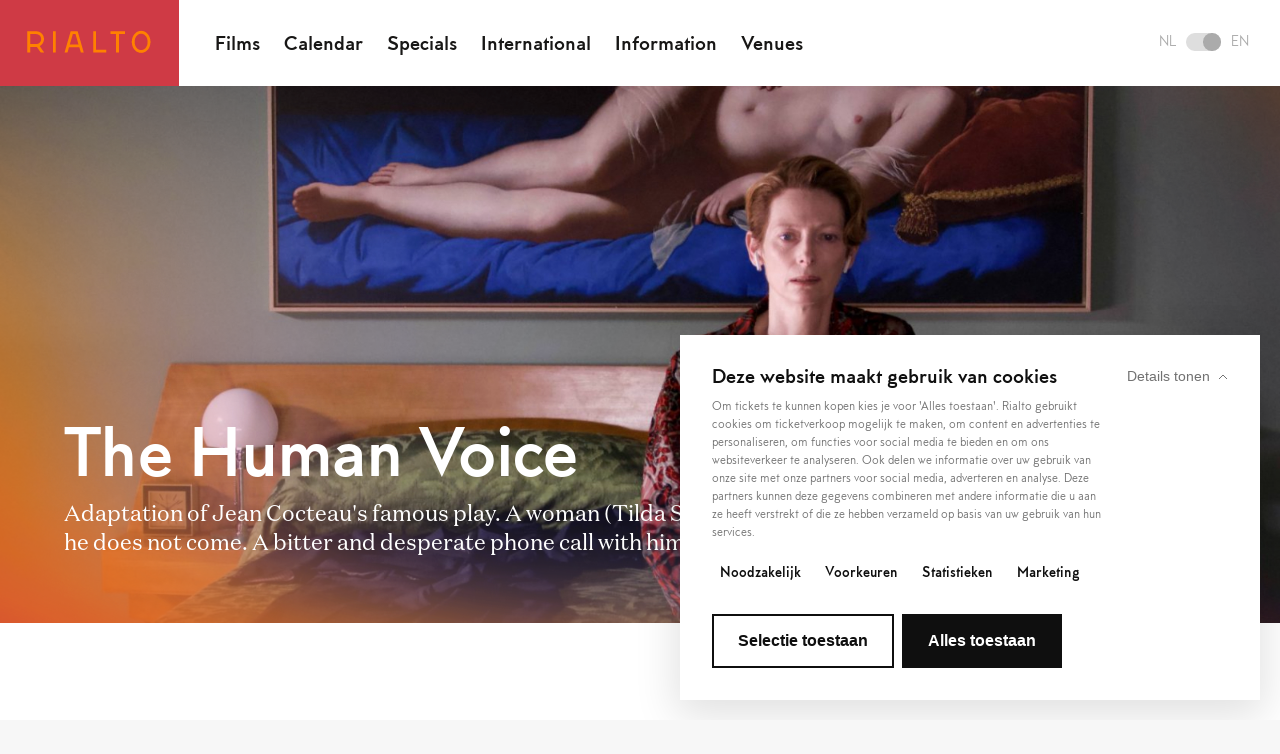

--- FILE ---
content_type: text/html; charset=UTF-8
request_url: https://rialtofilm.nl/en/films/1543/the-human-voice
body_size: 12745
content:

<!DOCTYPE html> <html lang="en" class="🍿"> <head>
    <meta charset="utf-8">
    <meta http-equiv="X-UA-Compatible" content="IE=edge">
    <meta name="viewport" content="initial-scale=1.0,maximum-scale=1.0"/>
    <title>Rialto</title><meta name="twitter:title" content="The Human Voice"><meta name="twitter:description" content="Adaptation of Jean Cocteau's famous play. A woman (Tilda Swinton) awaits the arrival of her ex-lover. However, he does not come. A bitter and desperate phone call with him follows."><meta property="og:url" content="https://rialtofilm.nl/en/films/1543/the-human-voice"><meta property="og:title" content="The Human Voice"><meta property="og:description" content="Adaptation of Jean Cocteau's famous play. A woman (Tilda Swinton) awaits the arrival of her ex-lover. However, he does not come. A bitter and desperate phone call with him follows."><meta property="og:image" content="https://rialto.ams3.cdn.digitaloceanspaces.com/thumbs/300x_64dc84a22a1adf606a52d52b9c9c1cbedb56d2f1b4b63.jpg"><meta property="og:image:width" content="1200"><meta property="og:image:height" content="630">
    <x-hreflang />

<!-- FAVICON -->
<link rel="apple-touch-icon" sizes="180x180" href="https://rialtofilm.nl/favicon/rialto/apple-touch-icon.png">
<link rel="icon" type="image/png" sizes="32x32" href="https://rialtofilm.nl/favicon/rialto/favicon-32x32.png">
<link rel="icon" type="image/png" sizes="16x16" href="https://rialtofilm.nl/favicon/rialto/favicon-16x16.png">
<link rel="manifest" href="https://rialtofilm.nl/favicon/rialto/manifest.json">
<link rel="mask-icon" href="https://rialtofilm.nl/favicon/rialto/safari-pinned-tab.svg" color="#CF3A45">
<link rel="shortcut icon" href="https://rialtofilm.nl/favicon/rialto/favicon.ico">
<meta name="msapplication-TileColor" content="#CF3A45">
<meta name="theme-color" content="#CF3A45">
<base href="https://rialtofilm.nl/">

                
        <script id="Cookiebot" src="https://consent.cookiebot.com/uc.js" data-cbid="06c977de-c06d-4c14-af69-6d10cab72bbe" data-blockingmode="auto" type="text/javascript"></script>

    
            <!-- Google Tag Manager -->
                            <script>
                    (function(w,d,s,l,i){w[l]=w[l]||[];w[l].push({'gtm.start':
                            new Date().getTime(),event:'gtm.js'});var f=d.getElementsByTagName(s)[0],
                        j=d.createElement(s),dl=l!='dataLayer'?'&l='+l:'';j.async=true;j.src=
                        'https://www.googletagmanager.com/gtm.js?id='+i+dl;f.parentNode.insertBefore(j,f);
                    })(window,document,'script','dataLayer','GTM-TN2NRNR');
                </script>
                       <!-- End Google Tag Manager -->

    
    <!-- BUGHERD -->
    
            <link rel="stylesheet" href="dist/rialto.css?v=8lpz0iH4e8oqWJZiJVhyCpmtjS8jbyWR9fxN2w2L">
    
    
</head>
 <body data-language="en" data-template="film" data-theme="rialto" data-film="1543">  <div class="super-container template__main "> <div class="nav__placeholder"></div> <nav class="nav "> <div class="nav__left">  <a class="nav__logo" href="./"> <svg width="124px" height="23px" viewBox="0 0 124 23" version="1.1" xmlns="http://www.w3.org/2000/svg" xmlns:xlink="http://www.w3.org/1999/xlink"> <g id="Symbols" stroke="none" stroke-width="1" fill="none" fill-rule="evenodd"> <g id="navigatie-rood" transform="translate(-30.000000, -29.000000)" fill="#000000"> <g id="logo" transform="translate(30.000000, 29.500000)"> <path d="M42.8480196,13.9019501 L44.9708724,6.54269243 L45.8252794,3.58092032 L48.5046584,3.58092032 L49.4184351,6.75126066 L49.4205001,6.7507444 L49.4184351,6.75126066 L51.479337,13.9019501 L42.8480196,13.9019501 Z M52.1293058,5.94641445 L52.1355009,5.94486567 L56.758075,21.9607374 L53.8154044,21.9607374 L52.2939921,16.7294952 L42.0323319,16.7294952 L40.5098871,21.9607374 L37.5667003,21.9607374 L42.2543229,5.73526493 L43.6977802,0.75337529 L50.6326739,0.75337529 L52.1293058,5.94641445 Z M25.9104724,21.9610988 L25.9104724,0.753220413 L28.7385337,0.753220413 L28.7385337,21.9610988 L25.9104724,21.9610988 Z M69.0327799,0.753117161 L69.0327799,19.2743889 L79.212355,19.2743889 L79.212355,22.1024502 L66.2047186,22.1024502 L66.2047186,0.753117161 L69.0327799,0.753117161 Z M16.985301,8.5556856 C16.985301,10.6888636 16.146898,12.6821357 14.6249695,14.1679262 C14.047793,14.7311637 13.3973079,15.2195438 12.6946808,15.5804081 L17.1597962,21.9608407 L13.7044814,21.9608407 L9.8325465,16.4260387 C9.55118589,16.4544329 9.26672773,16.446689 8.97968829,16.446689 L3.14752174,16.446689 L3.14752174,21.9608407 L0.319976704,21.9608407 L0.319976704,6.97387111 L0.319976704,0.752962284 L5.83361208,0.752962284 L9.01479383,0.752962284 C13.4845555,0.752962284 16.985301,4.1803991 16.985301,8.5556856 Z M8.97968829,13.619144 C11.8836395,13.619144 14.157756,11.3951046 14.157756,8.5556856 C14.157756,5.76634366 11.898611,3.58102357 9.01479383,3.58102357 L5.83361208,3.58102357 L3.14752174,3.58102357 L3.14752174,6.97387111 L3.14752174,13.619144 L8.97968829,13.619144 Z M83.5953854,3.58081707 L83.5953854,0.753272039 L98.0165362,0.753272039 L98.0165362,3.58081707 L91.937082,3.58081707 L91.937082,21.9611504 L89.109537,21.9611504 L89.109537,3.58081707 L83.5953854,3.58081707 Z M120.820065,3.58794143 C122.526297,5.64006695 123.465887,8.42424631 123.465887,11.4278353 C123.465887,14.4278105 122.5232,17.1913396 120.810772,19.2078433 C119.072015,21.2568713 116.700842,22.384895 114.134524,22.384895 C111.568205,22.384895 109.197032,21.2568713 107.457759,19.2078433 C105.745848,17.1913396 104.803161,14.4278105 104.803161,11.4278353 C104.803161,8.42424631 105.74275,5.64006695 107.448466,3.58794143 C109.196,1.48625514 111.57027,0.328804716 114.134524,0.328804716 C116.698777,0.328804716 119.073048,1.48625514 120.820065,3.58794143 Z M114.134524,19.5573499 C117.842289,19.5573499 120.638342,16.0622833 120.638342,11.4278353 C120.638342,9.08299151 119.930552,6.9410371 118.645586,5.39536067 C117.445803,3.95190332 115.843338,3.15686601 114.134524,3.15686601 C112.42571,3.15686601 110.823245,3.95190332 109.622945,5.39536067 C108.337979,6.9410371 107.630706,9.08299151 107.630706,11.4278353 C107.630706,16.0622833 110.426759,19.5573499 114.134524,19.5573499 Z" id="rialto"></path> </g> </g> </g> </svg> </a>  <menu class="menu nav__menu">   <menuitem class="menu__item"> <a class="menu__link" href="https://rialtofilm.nl/en/films">Films</a> </menuitem>  <menuitem class="menu__item"> <a class="menu__link" href="https://rialtofilm.nl/en/calendar">Calendar</a> </menuitem>  <menuitem class="menu__item"> <a class="menu__link" href="https://rialtofilm.nl/en/specials">Specials</a> </menuitem>  <menuitem class="menu__item"> <a class="menu__link" href="https://rialtofilm.nl/en/expat">International</a> </menuitem>  <menuitem class="menu__item"> <a class="menu__link" href="https://rialtofilm.nl/en/information">Information</a> </menuitem>  <menuitem class="menu__item"> <a class="menu__link" href="https://rialtofilm.nl/en/venues">Venues</a> </menuitem>   </menu> </div>  <div class="nav__right"> <a class="nav_toggle switch is-en" href="https://rialtofilm.nl/nl/films/1543/the-human-voice"> <div class="switch__language">NL</div> <div class="switch__holder"> <div class="switch__button"></div> </div> <div class="switch__language">EN</div> </a> <div class="nav__hamburger"> <div class="hamburger js-open-menu"> <span class="hamburger__icon--before"></span> <span class="hamburger__icon"></span> <span class="hamburger__icon--after"></span> </div> </div> </div>  </nav> <menu class="menu--mobile">  <menuitem class="menu__item"> <a class="menu__link" href="https://rialtofilm.nl/en/films">Films</a> </menuitem>  <menuitem class="menu__item"> <a class="menu__link" href="https://rialtofilm.nl/en/calendar">Calendar</a> </menuitem>  <menuitem class="menu__item"> <a class="menu__link" href="https://rialtofilm.nl/en/specials">Specials</a> </menuitem>  <menuitem class="menu__item"> <a class="menu__link" href="https://rialtofilm.nl/en/expat">International</a> </menuitem>  <menuitem class="menu__item"> <a class="menu__link" href="https://rialtofilm.nl/en/information">Information</a> </menuitem>  <menuitem class="menu__item"> <a class="menu__link" href="https://rialtofilm.nl/en/venues">Venues</a> </menuitem>  <div class="menu__icons">  </div> <a class="switch is-en" href="https://rialtofilm.nl/nl/films/1543/the-human-voice"> <div class="switch__language">NL</div> <div class="switch__holder"> <div class="switch__button"></div> </div> <div class="switch__language">EN</div> </a> <div class="social__icons">   <a class="social__icon" title="Follow us on Facebook" href="https://www.facebook.com/RialtoNL" target="_blank"> <svg xmlns="http://www.w3.org/2000/svg" viewBox="0 0 320 512"><path d="M80 299.3V512H196V299.3h86.5l18-97.8H196V166.9c0-51.7 20.3-71.5 72.7-71.5c16.3 0 29.4 .4 37 1.2V7.9C291.4 4 256.4 0 236.2 0C129.3 0 80 50.5 80 159.4v42.1H14v97.8H80z"/></svg> </a>    <a class="social__icon" title="Follow us on Instagram" href="https://www.instagram.com/rialto_film/" target="_blank"> <svg xmlns="http://www.w3.org/2000/svg" viewBox="0 0 448 512"><path d="M224.1 141c-63.6 0-114.9 51.3-114.9 114.9s51.3 114.9 114.9 114.9S339 319.5 339 255.9 287.7 141 224.1 141zm0 189.6c-41.1 0-74.7-33.5-74.7-74.7s33.5-74.7 74.7-74.7 74.7 33.5 74.7 74.7-33.6 74.7-74.7 74.7zm146.4-194.3c0 14.9-12 26.8-26.8 26.8-14.9 0-26.8-12-26.8-26.8s12-26.8 26.8-26.8 26.8 12 26.8 26.8zm76.1 27.2c-1.7-35.9-9.9-67.7-36.2-93.9-26.2-26.2-58-34.4-93.9-36.2-37-2.1-147.9-2.1-184.9 0-35.8 1.7-67.6 9.9-93.9 36.1s-34.4 58-36.2 93.9c-2.1 37-2.1 147.9 0 184.9 1.7 35.9 9.9 67.7 36.2 93.9s58 34.4 93.9 36.2c37 2.1 147.9 2.1 184.9 0 35.9-1.7 67.7-9.9 93.9-36.2 26.2-26.2 34.4-58 36.2-93.9 2.1-37 2.1-147.8 0-184.8zM398.8 388c-7.8 19.6-22.9 34.7-42.6 42.6-29.5 11.7-99.5 9-132.1 9s-102.7 2.6-132.1-9c-19.6-7.8-34.7-22.9-42.6-42.6-11.7-29.5-9-99.5-9-132.1s-2.6-102.7 9-132.1c7.8-19.6 22.9-34.7 42.6-42.6 29.5-11.7 99.5-9 132.1-9s102.7-2.6 132.1 9c19.6 7.8 34.7 22.9 42.6 42.6 11.7 29.5 9 99.5 9 132.1s2.7 102.7-9 132.1z"/></svg> </a>    <a class="social__icon" title="Follow us on Youtube" href="https://www.youtube.com/channel/UCAN0TYf2WH-qt_-GfbXjCRw" target="_blank"> <svg xmlns="http://www.w3.org/2000/svg" viewBox="0 0 576 512"><path d="M549.7 124.1c-6.3-23.7-24.8-42.3-48.3-48.6C458.8 64 288 64 288 64S117.2 64 74.6 75.5c-23.5 6.3-42 24.9-48.3 48.6-11.4 42.9-11.4 132.3-11.4 132.3s0 89.4 11.4 132.3c6.3 23.7 24.8 41.5 48.3 47.8C117.2 448 288 448 288 448s170.8 0 213.4-11.5c23.5-6.3 42-24.2 48.3-47.8 11.4-42.9 11.4-132.3 11.4-132.3s0-89.4-11.4-132.3zm-317.5 213.5V175.2l142.7 81.2-142.7 81.2z"/></svg> </a>   </div> </menu>   <header class="header header__background header__movie"> <div class="header__video" data-video="" data-start="0" data-end="0"> <div id="js-video"></div> </div> <div class="header__bar is-hidden"> <div class="header__progress"></div> </div> <img src="https://rialto.ams3.cdn.digitaloceanspaces.com/thumbs/1600x_64dc84a22a1adf606a52d52b9c9c1cbedb56d2f1b4b63.jpg"> <div class="header__controller is-paused"> <div class="header__state"> <svg width="64px" height="64px" viewBox="0 0 64 64" version="1.1" xmlns="http://www.w3.org/2000/svg" xmlns:xlink="http://www.w3.org/1999/xlink" id="play"> <g id="Page-1" stroke="none" stroke-width="1" fill="none" fill-rule="evenodd"> <g id="Artboard-2" transform="translate(-399.000000, -404.000000)" fill="#000000"> <path d="M431,468 C413.326888,468 399,453.673112 399,436 C399,418.326888 413.326888,404 431,404 C441.123595,404 450.1492,408.701055 456.01289,416.03924 C460.385647,421.511581 463,428.450483 463,436 C463,453.673112 448.673112,468 431,468 Z M431,466 C447.568542,466 461,452.568542 461,436 C461,419.431458 447.568542,406 431,406 C414.431458,406 401,419.431458 401,436 C401,452.568542 414.431458,466 431,466 Z M445,436.5 L424,449 L424,424 L445,436.5 Z" id="play"></path> </g> </g> </svg> <svg width="64px" height="64px" viewBox="0 0 64 64" version="1.1" xmlns="http://www.w3.org/2000/svg" xmlns:xlink="http://www.w3.org/1999/xlink" id="pause"> <g id="Page-1" stroke="none" stroke-width="1" fill="none" fill-rule="evenodd"> <g id="pause" fill="#000000" fill-rule="nonzero"> <path d="M32,64 C14.326888,64 0,49.673112 0,32 C0,14.326888 14.326888,0 32,0 C42.123595,0 51.1492,4.701055 57.01289,12.03924 C61.385647,17.511581 64,24.450483 64,32 C64,49.673112 49.673112,64 32,64 Z M32,62 C48.568542,62 62,48.568542 62,32 C62,15.431458 48.568542,2 32,2 C15.431458,2 2,15.431458 2,32 C2,48.568542 15.431458,62 32,62 Z M24,22 L41,22 C42.1045695,22 43,22.8954305 43,24 L43,41 C43,42.1045695 42.1045695,43 41,43 L24,43 C22.8954305,43 22,42.1045695 22,41 L22,24 C22,22.8954305 22.8954305,22 24,22 Z"></path> </g> </g> </svg> </div> <span class="header__watch">Bekijk de trailer</span> <span class="header__time"></span> </div> <div class="header__container header__container--bottom"> <h1 class="header__title">The Human Voice</h1> <div class="header__info"><p>Adaptation of Jean Cocteau's famous play. A woman (Tilda Swinton) awaits the arrival of her ex-lover. However, he does not come. A bitter and desperate phone call with him follows.</p></div> </div> </header> <section data-film-ticket-url="" class="tickets section--white"> <div class="tickets__container--medium"> <div class="tickets__options"> <div class="dropdown"> <div class="dropdown__label">Where?</div> <div class="dropdown__label">Select a location</div> <div class="dropdown__options"> <div class="dropdown__selected is-closed"></div> <div class="dropdown__holder"> <form class="dropdown__form" id="ticket-location" data-options="{&quot;Rialto De Pijp&quot;:&quot;red&quot;,&quot;Rialto VU&quot;:&quot;lila&quot;,&quot;Rialto Silo&quot;:&quot;green&quot;,&quot;De Balie&quot;:&quot;yellow&quot;,&quot;Oxville Cinema&quot;:&quot;orange&quot;,&quot;Cinema De Vlugt&quot;:&quot;brown&quot;,&quot;Bijlmerbios&quot;:&quot;aubergine&quot;}"></form> </div> </div> </div> <div class="dropdown" class="is-disabled"> <div class="dropdown__label">When?</div> <div class="dropdown__label">Select a date</div> <div class="dropdown__options"> <div class="dropdown__selected is-closed"></div> <div class="dropdown__holder"> <form class="dropdown__form" id="ticket-days"></form> </div> </div> </div> <div class="dropdown dropdown--wide" class="is-disabled"> <div class="dropdown__label">How late?</div> <div class="dropdown__label">Select a time</div> <div class="dropdown__form dropdown__tickets" id="ticket-time"></div> </div> <a class="btn-solid--orange btn--large tickets__button" target="_blank">Order tickets</a> </div> <div class="notification notification--ghost tickets__notification"> <p class="notification__text">Deze voorstelling maakt deel uit van Rialto Filmclub met als gastspreker deze maand Ernst-Jan Pfauth.</p> </div> </div> </section>   <main class="main"> <div class="main__container--large"> <div class="grid__items"> <article class="grid__item--large blocks blocks__content"> <div class="text-block"> <h5 class="text-block__title">The Human Voice</h5> <div class="text-block__text"><p>In 1928, French artist Jean Cocteau wrote the play<em>&nbsp;La voix humaine</em>, consisting of a monologue by a distraught and despairing woman. Originally premiering in Paris in 1930, the play has inspired many adaptations since, with many different actresses, including Anna Magnani, Ingrid Bergman and Halina Reijn, playing the part. Spanish director Pedro Almod&oacute;var (<strong>Hable con ella,&nbsp;Volver,&nbsp;Dolor y gloria,</strong> etc.) has joined the list of adapting artists with this short film starring British actress Tilda Swinton. It is Almod&oacute;var's first English spoken film.</p>
<p>A woman comes home to her apartment and waits for her lover, the man who is about to leave her. Next to her are his suitcases, packed and ready. She is becoming increasingly restless, as is the dog, missing its master, but the man doesn't turn up. They talk on the phone; the conversation is filled with sarcasm, bitterness and despair. Her world collapses &ndash; figuratively and literally.</p></div> </div><div class="text-block"> <h5 class="text-block__title">Also interesting: Strange Way of Life</h5> <div class="text-block__text"><p>The newest short by Pedro Almod&oacute;var in which two men reflect on their younger years and the plans they had for the future.</p></div> </div><div class="cta-block"> <h2 class="cta-block__title"></h2> <div class="cta-block__content"></div> <a class="btn-solid--yellow btn--large" href="/nl/films/1542/strange-way-of-life">Tickets for Strange Way of Life</a> </div><!-- VIDEO BLOCK -->
<div class="video-block">
    <figure class="video-block__figure">
        <div class="player" style="background: black; position: relative;">
            <a style="cursor: pointer" onclick="Cookiebot.renew()">
                <svg onclick="Cookiebot.renew()" xmlns="http://www.w3.org/2000/svg" viewBox="0 0 512 512" style="position: absolute; left: 50%; top: 50%; transform: translate(-50%, -50%); width: 64px;">
                    <!--!Font Awesome Free 6.7.2 by @fontawesome  - https://fontawesome.com License - https://fontawesome.com/license/free Copyright 2025 Fonticons, Inc.-->
                    <path style="fill:#ddd" d="M0 256a256 256 0 1 1 512 0A256 256 0 1 1 0 256zM188.3 147.1c-7.6 4.2-12.3 12.3-12.3 20.9l0 176c0 8.7 4.7 16.7 12.3 20.9s16.8 4.1 24.3-.5l144-88c7.1-4.4 11.5-12.1 11.5-20.5s-4.4-16.1-11.5-20.5l-144-88c-7.4-4.5-16.7-4.7-24.3-.5z"/>
                </svg>
            </a>
            <p class="cookie-placeholder" style="background: black; color: white; padding: 1rem;">
                                    Click <a style="cursor: pointer" onclick="Cookiebot.renew()">here</a> to accept marketing cookies and view this trailer
                            </p>
            <iframe style="border: none" class="video" width="560" height="315" src="https://www.youtube.com/embed/a4sbvUMWjoo"></iframe>
        </div>
    </figure>
</div>

<script>
    function checkCookieConsent() {
        if (Cookiebot.consent.marketing) {
            console.log('cookie consent is granted');
            if (document.getElementsByClassName('cookie-placeholder').length > 0) {
                document.getElementsByClassName('cookie-placeholder')[0].style.display = 'none';
            }
            if (document.getElementsByClassName('video').length > 0) {
                document.getElementsByClassName('video')[0].style.display = 'block';
            }
        } else {
            if (document.getElementsByClassName('cookie-placeholder').length > 0) {
                document.getElementsByClassName('cookie-placeholder')[0].style.display = 'block';
            }
            if (document.getElementsByClassName('video').length > 0) {
                document.getElementsByClassName('video')[0].style.display = 'none';
            }
        }
    }

    window.addEventListener('CookiebotOnLoad', checkCookieConsent);
    window.addEventListener('CookiebotOnAccept', checkCookieConsent);
    window.addEventListener('CookiebotOnDecline', checkCookieConsent);
    window.addEventListener('CookiebotOnDialogInit', checkCookieConsent);
    window.addEventListener('CookiebotOnConsentReady', checkCookieConsent);
    window.addEventListener('CookiebotOnDialogDisplay', checkCookieConsent);
    window.addEventListener('CookiebotOnTagsExecuted', checkCookieConsent);

    window.addEventListener('DOMContentLoaded', checkCookieConsent);


</script> </article> <aside class="side details"> <dl class="detail">  <div class="detail__row"> <dt class="detail__label">Director</dt> <dd class="detail__info">  Pedro Almodóvar  </dd> </div>    <div class="detail__row"> <dt class="detail__label">Country</dt> <dd class="detail__info">Spain</dd> </div>    <div class="detail__row"> <dt class="detail__label">Release date</dt> <dd class="detail__info">2020</dd> </div>    <div class="detail__row"> <dt class="detail__label">Duration</dt> <dd class="detail__info">31</dd> </div>    <div class="detail__row"> <dt class="detail__label">Viewer guide</dt> <dd class="detail__info">AL</dd> </div>    <div class="detail__row"> <dt class="detail__label">Language</dt> <dd class="detail__info">English</dd> </div>    <div class="detail__row"> <dt class="detail__label">Subtitles</dt> <dd class="detail__info">Dutch</dd> </div>       </dl>  <span class="detail__date" id="js-date">2023-09-07 00:00:00</span>   </aside> </div> </div> </main>     <section class="share"> <div class="share__container--medium"> <div class="btn-solid--brown btn--medium share__social"> <span class="share__text">Share this film</span> <ul class="share__list"> <li class="share__item"><a href="mailto:?subject=https://rialtofilm.nl/en/films/1543/the-human-voice&body=https://rialtofilm.nl/en/films/1543/the-human-voice" target="_blank"><svg xmlns="http://www.w3.org/2000/svg" viewBox="0 0 512 512"><path d="M64 112c-8.8 0-16 7.2-16 16l0 22.1L220.5 291.7c20.7 17 50.4 17 71.1 0L464 150.1l0-22.1c0-8.8-7.2-16-16-16L64 112zM48 212.2L48 384c0 8.8 7.2 16 16 16l384 0c8.8 0 16-7.2 16-16l0-171.8L322 328.8c-38.4 31.5-93.7 31.5-132 0L48 212.2zM0 128C0 92.7 28.7 64 64 64l384 0c35.3 0 64 28.7 64 64l0 256c0 35.3-28.7 64-64 64L64 448c-35.3 0-64-28.7-64-64L0 128z"/></svg></a></li> <li class="share__item"><a href="https://wa.me/?text=https://rialtofilm.nl/en/films/1543/the-human-voice" target="_blank"><svg xmlns="http://www.w3.org/2000/svg" viewBox="0 0 448 512"><path d="M380.9 97.1C339 55.1 283.2 32 223.9 32c-122.4 0-222 99.6-222 222 0 39.1 10.2 77.3 29.6 111L0 480l117.7-30.9c32.4 17.7 68.9 27 106.1 27h.1c122.3 0 224.1-99.6 224.1-222 0-59.3-25.2-115-67.1-157zm-157 341.6c-33.2 0-65.7-8.9-94-25.7l-6.7-4-69.8 18.3L72 359.2l-4.4-7c-18.5-29.4-28.2-63.3-28.2-98.2 0-101.7 82.8-184.5 184.6-184.5 49.3 0 95.6 19.2 130.4 54.1 34.8 34.9 56.2 81.2 56.1 130.5 0 101.8-84.9 184.6-186.6 184.6zm101.2-138.2c-5.5-2.8-32.8-16.2-37.9-18-5.1-1.9-8.8-2.8-12.5 2.8-3.7 5.6-14.3 18-17.6 21.8-3.2 3.7-6.5 4.2-12 1.4-32.6-16.3-54-29.1-75.5-66-5.7-9.8 5.7-9.1 16.3-30.3 1.8-3.7 .9-6.9-.5-9.7-1.4-2.8-12.5-30.1-17.1-41.2-4.5-10.8-9.1-9.3-12.5-9.5-3.2-.2-6.9-.2-10.6-.2-3.7 0-9.7 1.4-14.8 6.9-5.1 5.6-19.4 19-19.4 46.3 0 27.3 19.9 53.7 22.6 57.4 2.8 3.7 39.1 59.7 94.8 83.8 35.2 15.2 49 16.5 66.6 13.9 10.7-1.6 32.8-13.4 37.4-26.4 4.6-13 4.6-24.1 3.2-26.4-1.3-2.5-5-3.9-10.5-6.6z"/></svg></a></li> <li class="share__item"><a href="https://www.facebook.com/sharer/sharer.php?u=https://rialtofilm.nl/en/films/1543/the-human-voice" target="_blank"><svg xmlns="http://www.w3.org/2000/svg" viewBox="0 0 320 512"><path d="M80 299.3V512H196V299.3h86.5l18-97.8H196V166.9c0-51.7 20.3-71.5 72.7-71.5c16.3 0 29.4 .4 37 1.2V7.9C291.4 4 256.4 0 236.2 0C129.3 0 80 50.5 80 159.4v42.1H14v97.8H80z"/></svg></a></li> <li class="share__item"><a href="https://x.com/intent/tweet?url=https://rialtofilm.nl/en/films/1543/the-human-voice" target="_blank"><svg xmlns="http://www.w3.org/2000/svg" viewBox="0 0 512 512"><path d="M389.2 48h70.6L305.6 224.2 487 464H345L233.7 318.6 106.5 464H35.8L200.7 275.5 26.8 48H172.4L272.9 180.9 389.2 48zM364.4 421.8h39.1L151.1 88h-42L364.4 421.8z"/></svg></a></li> <li class="share__item"><a href="https://www.linkedin.com/feed/?shareActive=true&shareUrl=https://rialtofilm.nl/en/films/1543/the-human-voice" target="_blank"><svg xmlns="http://www.w3.org/2000/svg" viewBox="0 0 448 512"><path d="M100.3 448H7.4V148.9h92.9zM53.8 108.1C24.1 108.1 0 83.5 0 53.8a53.8 53.8 0 0 1 107.6 0c0 29.7-24.1 54.3-53.8 54.3zM447.9 448h-92.7V302.4c0-34.7-.7-79.2-48.3-79.2-48.3 0-55.7 37.7-55.7 76.7V448h-92.8V148.9h89.1v40.8h1.3c12.4-23.5 42.7-48.3 87.9-48.3 94 0 111.3 61.9 111.3 142.3V448z"/></svg></a></li> </ul> </div>  </div> </section> <section class="related"> <div class="related__container--medium"> <div class="section__row section__row--bottom"> <h3 class="section__title">These films are also playing today</h3> <a class="btn-inline--blue" href="https://rialtofilm.nl/en/calendar">Go to the calendar</a> </div> <div class="grid__items">  <a class="grid__item--tiny card movie-card" href="https://rialtofilm.nl/en/shop/en-GB%2FAccount%2FLogin%3FReturnUrl%3D%2Fen-GB%2FShow%2FDetails%2F11921265"> <div class="card__thumb"> <img class="card__image movie-card__image" src="https://rialto.ams3.cdn.digitaloceanspaces.com/thumbs/520x_693c31166cd4dc2a6afa1dbe6ed2d40b0c55d7ba6e6c8.jpg"> </div> <div class="card__content card__content--small card__content--inline movie-card__content"> <div class="card__title card__title--small movie-card__title">Mr. Nobody Against Putin</div> <div class="card__time movie-card__time">16:15</div> </div> </a>  <a class="grid__item--tiny card movie-card" href="https://rialtofilm.nl/en/shop/en-GB%2FAccount%2FLogin%3FReturnUrl%3D%2Fen-GB%2FShow%2FDetails%2F11920976"> <div class="card__thumb"> <img class="card__image movie-card__image" src="https://rialto.ams3.cdn.digitaloceanspaces.com/thumbs/520x_6945777792801052a50fe0c4bba8b5fd7279f3f35e157.jpg"> </div> <div class="card__content card__content--small card__content--inline movie-card__content"> <div class="card__title card__title--small movie-card__title">The Tale of Silyan</div> <div class="card__time movie-card__time">16:30</div> </div> </a>  <a class="grid__item--tiny card movie-card" href="https://rialtofilm.nl/en/shop/en-GB%2FAccount%2FLogin%3FReturnUrl%3D%2Fen-GB%2FShow%2FDetails%2F11920382"> <div class="card__thumb"> <img class="card__image movie-card__image" src="https://rialto.ams3.cdn.digitaloceanspaces.com/thumbs/520x_67ebdcb31652a088fbea8616ccafd11049ffd32841dbb.jpg"> </div> <div class="card__content card__content--small card__content--inline movie-card__content"> <div class="card__title card__title--small movie-card__title">Sinners</div> <div class="card__time movie-card__time">17:30</div> </div> </a>  <a class="grid__item--tiny card movie-card" href="https://rialtofilm.nl/en/shop/en-GB%2FAccount%2FLogin%3FReturnUrl%3D%2Fen-GB%2FShow%2FDetails%2F11920361"> <div class="card__thumb"> <img class="card__image movie-card__image" src="https://rialto.ams3.cdn.digitaloceanspaces.com/thumbs/520x_69492304b0ef37d708e339712aca948d0e564879342a0.jpg"> </div> <div class="card__content card__content--small card__content--inline movie-card__content"> <div class="card__title card__title--small movie-card__title">Mr. Nobody Against Putin - eng subs</div> <div class="card__time movie-card__time">20:30</div> </div> </a>  </div> </div> </section>  <div class="blocks blocks__features">  </div>    <footer class="footer"> <div class="footer__container--large"> <div class="footer__locations">  <h6 class="footer__title">Addresses</h6>  <div class="footer__location" data-id="1"> <span class="footer__sub-title">Rialto De Pijp</span><br> Ceintuurbaan 338<br> 1072GN Amsterdam<br> 020 676 87 00<br> info@rialtofilm.nl </div>  <div class="footer__location" data-id="7"> <span class="footer__sub-title">Rialto VU</span><br> De Boelelaan 1111<br> 1081 HV Amsterdam<br> 020 598 44 66<br> info@rialtofilm.nl </div>   </div> <div class="footer__opened">  <h6 class="footer__title">Opening hours</h6>  <div class="footer__open" data-id="1">   <span class="footer__sub-title">Rialto De Pijp</span>  <dl class="footer__times">  <dt class="footer__day">Mo - Su</dt> <dd class="footer__time">11:30 Till 01:00</dd>  </dl>   <span class="footer__sub-title">Rialto VU</span>  <dl class="footer__times">  <dt class="footer__day">Mo - Fr</dt> <dd class="footer__time">15:15 Till 00:00</dd>  <dt class="footer__day">Saturday</dt> <dd class="footer__time">14:00 Till 00:00</dd>  <dt class="footer__day">Sunday</dt> <dd class="footer__time">14:00 Till 22:00</dd>  </dl>  </div>  <div class="footer__open" data-id="7">   <span class="footer__sub-title">Rialto De Pijp</span>  <dl class="footer__times">  <dt class="footer__day">Mo - Su</dt> <dd class="footer__time">11:30 Till 01:00</dd>  </dl>   <span class="footer__sub-title">Rialto VU</span>  <dl class="footer__times">  <dt class="footer__day">Mo - Fr</dt> <dd class="footer__time">15:15 Till 00:00</dd>  <dt class="footer__day">Saturday</dt> <dd class="footer__time">14:00 Till 00:00</dd>  <dt class="footer__day">Sunday</dt> <dd class="footer__time">14:00 Till 22:00</dd>  </dl>  </div>   </div> <div class="footer__menu">  <h6 class="footer__title">Information</h6> <ul class="footer__list">  <li class="footer__item"> <a class="footer__link" href="https://rialtofilm.nl/en/contact">Contact </a> </li>  <li class="footer__item"> <a class="footer__link" href="https://rialtofilm.nl/en/tickets">Tickets</a> </li>  <li class="footer__item"> <a class="footer__link" href="https://rialtofilm.nl/en/Cineville">Cineville</a> </li>  <li class="footer__item"> <a class="footer__link" href="https://rialtofilm.nl/en"></a> </li>  <li class="footer__item"> <a class="footer__link" href="https://rialtofilm.nl/en/private-hire">Venue rental</a> </li>  <li class="footer__item"> <a class="footer__link" href="https://rialtofilm.nl/en/picl">Picl</a> </li>  </ul>  </div> <div class="footer__menu">  <h6 class="footer__title">Friends of Rialto</h6> <ul class="footer__list">  <li class="footer__item"> <a class="footer__link" href="https://rialtofilm.nl/en/Be-a-Rialto-Friend">Be a Rialto Friend</a> </li>  <li class="footer__item"> <a class="footer__link" href="https://rialtofilm.nl/en/bioscoop-amsterdam">Film theater Rialto, Amsterdam’s cinema</a> </li>  <li class="footer__item"> <a class="footer__link" href="https://rialtofilm.nl/en/film-calendar-amsterdam">Film Calendar Amsterdam</a> </li>  <li class="footer__item"> <a class="footer__link" href="https://rialtofilm.nl/en/arthouse-amsterdam">Arthouse Amsterdam</a> </li>  <li class="footer__item"> <a class="footer__link" href="https://rialtofilm.nl/en"></a> </li>  <li class="footer__item"> <a class="footer__link" href="https://rialtofilm.nl/en"></a> </li>  <li class="footer__item"> <a class="footer__link" href="https://rialtofilm.nl/en/filmhuis-amsterdam">Filmhuis Amsterdam</a> </li>  </ul>   <h6 class="footer__title">Further more</h6> <ul class="footer__list">  <li class="footer__item"> <a class="footer__link" href="https://rialtofilm.nl/en/sustainability">Sustainability</a> </li>  <li class="footer__item"> <a class="footer__link" href="https://rialtofilm.nl/en/governance">Governance</a> </li>  <li class="footer__item"> <a class="footer__link" href="https://rialtofilm.nl/en/privacyverklaring">Privacyverklaring</a> </li>  <li class="footer__item"> <a class="footer__link" href="https://rialtofilm.nl/en/sponsors">Sponsors</a> </li>  </ul>  </div> <div class="footer__sub"> <div class="footer__copy--desktop"> <span class="low_opacity">Rialto 1921-2026 &nbsp; |</span>   <a class="social__icon footer__icon" title="Follow us on Facebook" href="https://www.facebook.com/RialtoNL" target="_blank"><svg xmlns="http://www.w3.org/2000/svg" viewBox="0 0 320 512"><path d="M80 299.3V512H196V299.3h86.5l18-97.8H196V166.9c0-51.7 20.3-71.5 72.7-71.5c16.3 0 29.4 .4 37 1.2V7.9C291.4 4 256.4 0 236.2 0C129.3 0 80 50.5 80 159.4v42.1H14v97.8H80z"/></svg></a>    <a class="social__icon footer__icon" title="Follow us on Instagram" href="https://www.instagram.com/rialto_film/" target="_blank"><svg xmlns="http://www.w3.org/2000/svg" viewBox="0 0 448 512"><path d="M224.1 141c-63.6 0-114.9 51.3-114.9 114.9s51.3 114.9 114.9 114.9S339 319.5 339 255.9 287.7 141 224.1 141zm0 189.6c-41.1 0-74.7-33.5-74.7-74.7s33.5-74.7 74.7-74.7 74.7 33.5 74.7 74.7-33.6 74.7-74.7 74.7zm146.4-194.3c0 14.9-12 26.8-26.8 26.8-14.9 0-26.8-12-26.8-26.8s12-26.8 26.8-26.8 26.8 12 26.8 26.8zm76.1 27.2c-1.7-35.9-9.9-67.7-36.2-93.9-26.2-26.2-58-34.4-93.9-36.2-37-2.1-147.9-2.1-184.9 0-35.8 1.7-67.6 9.9-93.9 36.1s-34.4 58-36.2 93.9c-2.1 37-2.1 147.9 0 184.9 1.7 35.9 9.9 67.7 36.2 93.9s58 34.4 93.9 36.2c37 2.1 147.9 2.1 184.9 0 35.9-1.7 67.7-9.9 93.9-36.2 26.2-26.2 34.4-58 36.2-93.9 2.1-37 2.1-147.8 0-184.8zM398.8 388c-7.8 19.6-22.9 34.7-42.6 42.6-29.5 11.7-99.5 9-132.1 9s-102.7 2.6-132.1-9c-19.6-7.8-34.7-22.9-42.6-42.6-11.7-29.5-9-99.5-9-132.1s-2.6-102.7 9-132.1c7.8-19.6 22.9-34.7 42.6-42.6 29.5-11.7 99.5-9 132.1-9s102.7-2.6 132.1 9c19.6 7.8 34.7 22.9 42.6 42.6 11.7 29.5 9 99.5 9 132.1s2.7 102.7-9 132.1z"/></svg></a>    <a class="social__icon footer__icon" title="Follow us on Youtube" href="https://www.youtube.com/channel/UCAN0TYf2WH-qt_-GfbXjCRw" target="_blank"><svg xmlns="http://www.w3.org/2000/svg" viewBox="0 0 576 512"><path d="M549.7 124.1c-6.3-23.7-24.8-42.3-48.3-48.6C458.8 64 288 64 288 64S117.2 64 74.6 75.5c-23.5 6.3-42 24.9-48.3 48.6-11.4 42.9-11.4 132.3-11.4 132.3s0 89.4 11.4 132.3c6.3 23.7 24.8 41.5 48.3 47.8C117.2 448 288 448 288 448s170.8 0 213.4-11.5c23.5-6.3 42-24.2 48.3-47.8 11.4-42.9 11.4-132.3 11.4-132.3s0-89.4-11.4-132.3zm-317.5 213.5V175.2l142.7 81.2-142.7 81.2z"/></svg></a>   <span class="low_opacity">&nbsp; | &nbsp; info@rialtofilm.nl &nbsp; | &nbsp; 020 676 87 00</span> </div> <div class="footer__copy--mobile"> <div class="low_opacity">Rialto 1921-2026</div> <div class="low_opacity">info@rialtofilm.nl &nbsp; | &nbsp; 020 676 87 00</div> <div class="footer__icons social__icons">   <a class="social__icon footer__icon" title="Follow us on Facebook" href="https://www.facebook.com/RialtoNL" target="_blank"><svg xmlns="http://www.w3.org/2000/svg" viewBox="0 0 320 512"><path d="M80 299.3V512H196V299.3h86.5l18-97.8H196V166.9c0-51.7 20.3-71.5 72.7-71.5c16.3 0 29.4 .4 37 1.2V7.9C291.4 4 256.4 0 236.2 0C129.3 0 80 50.5 80 159.4v42.1H14v97.8H80z"/></svg></a>    <a class="social__icon footer__icon" title="Follow us on Instagram" href="https://www.instagram.com/rialto_film/" target="_blank"><svg xmlns="http://www.w3.org/2000/svg" viewBox="0 0 448 512"><path d="M224.1 141c-63.6 0-114.9 51.3-114.9 114.9s51.3 114.9 114.9 114.9S339 319.5 339 255.9 287.7 141 224.1 141zm0 189.6c-41.1 0-74.7-33.5-74.7-74.7s33.5-74.7 74.7-74.7 74.7 33.5 74.7 74.7-33.6 74.7-74.7 74.7zm146.4-194.3c0 14.9-12 26.8-26.8 26.8-14.9 0-26.8-12-26.8-26.8s12-26.8 26.8-26.8 26.8 12 26.8 26.8zm76.1 27.2c-1.7-35.9-9.9-67.7-36.2-93.9-26.2-26.2-58-34.4-93.9-36.2-37-2.1-147.9-2.1-184.9 0-35.8 1.7-67.6 9.9-93.9 36.1s-34.4 58-36.2 93.9c-2.1 37-2.1 147.9 0 184.9 1.7 35.9 9.9 67.7 36.2 93.9s58 34.4 93.9 36.2c37 2.1 147.9 2.1 184.9 0 35.9-1.7 67.7-9.9 93.9-36.2 26.2-26.2 34.4-58 36.2-93.9 2.1-37 2.1-147.8 0-184.8zM398.8 388c-7.8 19.6-22.9 34.7-42.6 42.6-29.5 11.7-99.5 9-132.1 9s-102.7 2.6-132.1-9c-19.6-7.8-34.7-22.9-42.6-42.6-11.7-29.5-9-99.5-9-132.1s-2.6-102.7 9-132.1c7.8-19.6 22.9-34.7 42.6-42.6 29.5-11.7 99.5-9 132.1-9s102.7-2.6 132.1 9c19.6 7.8 34.7 22.9 42.6 42.6 11.7 29.5 9 99.5 9 132.1s2.7 102.7-9 132.1z"/></svg></a>    <a class="social__icon footer__icon" title="Follow us on Youtube" href="https://www.youtube.com/channel/UCAN0TYf2WH-qt_-GfbXjCRw" target="_blank"><svg xmlns="http://www.w3.org/2000/svg" viewBox="0 0 576 512"><path d="M549.7 124.1c-6.3-23.7-24.8-42.3-48.3-48.6C458.8 64 288 64 288 64S117.2 64 74.6 75.5c-23.5 6.3-42 24.9-48.3 48.6-11.4 42.9-11.4 132.3-11.4 132.3s0 89.4 11.4 132.3c6.3 23.7 24.8 41.5 48.3 47.8C117.2 448 288 448 288 448s170.8 0 213.4-11.5c23.5-6.3 42-24.2 48.3-47.8 11.4-42.9 11.4-132.3 11.4-132.3s0-89.4-11.4-132.3zm-317.5 213.5V175.2l142.7 81.2-142.7 81.2z"/></svg></a>   </div> </div> <div class="footer__credits low_opacity">Design & Development: <a href="https://www.vruchtvlees.com" target="_blank"><svg viewBox="0 0 240 24" version="1.1" xmlns="http://www.w3.org/2000/svg" xmlns:xlink="http://www.w3.org/1999/xlink" preserveAspectRatio="xMinYMin meet" class="vruchtvlees"> <path d="M21,24 L15.6663147,24 L10.9630412,8.67965462 C10.8553326,8.35267063 10.7655755,8.0538031 10.6979937,7.79138283 L10.5670539,7.331106 L10.4667371,7.75493557 L10.3305174,8.18605458 C10.2882788,8.33913308 10.2449842,8.50262507 10.1964097,8.67965462 L5.4656811,24 L0,24 L7.96515312,0 L13.0665259,0 L21,24 Z" id="letter-v"></path> <path d="M36.8666589,14.5976483 C36.3289857,14.049898 35.5953185,13.7739402 34.6656574,13.7739402 L31.2918365,13.7739402 L31.2918365,19.5607237 L34.6656574,19.5607237 C35.5072784,19.5607237 36.2189356,19.3128824 36.801677,18.8224064 C37.3865145,18.3288064 37.6778852,17.6633835 37.6778852,16.832386 C37.6778852,15.8889226 37.4085245,15.1453985 36.8666589,14.5976483 L36.8666589,14.5976483 Z M44,0 L37.5814603,10.0302859 C39.1703738,10.461405 40.4626761,11.2622033 41.4698964,12.4097713 C42.470828,13.5615048 42.9749622,15.0350154 42.9749622,16.832386 C42.9749622,17.8633228 42.7810644,18.8171996 42.3922208,19.6929752 C42.0107139,20.5708335 41.4520787,21.3237298 40.723652,21.9599948 C39.9973215,22.5973012 39.1190171,23.096108 38.0929312,23.4595392 C37.064749,23.8198464 35.9275649,24 34.6656574,24 L26,24 L26,0 L31.2918365,0 L31.2918365,11.3423873 L38.0101316,0 L44,0 Z" id="letter-r"></path> <path d="M69,9.96328865 L69,24 L63.7171135,24 L63.7171135,9.96328865 C63.7171135,9.16315205 63.5771486,8.42653462 63.3035329,7.74421583 C63.0267602,7.06701955 62.6447507,6.48612653 62.1553996,6.00461026 C61.6713104,5.51284897 61.1061889,5.13685648 60.4621398,4.86843678 C59.8212478,4.59796807 59.1235279,4.46273371 58.3710849,4.46273371 C57.6354798,4.46273371 56.9661739,4.59796807 56.36001,4.86843678 C55.7496367,5.13685648 55.2192433,5.51284897 54.7646204,6.00461026 C54.3078928,6.48612653 53.9616637,7.06701955 53.716462,7.74421583 C53.4744174,8.42653462 53.3533951,9.16315205 53.3533951,9.96328865 L53.3533951,24 L48,24 L48,9.96328865 C48,8.34559891 48.2799298,6.91539315 48.8345277,5.6767694 C49.3849161,4.43507214 50.1447256,3.39725092 51.0960661,2.55613421 C52.0474067,1.7150175 53.1460787,1.07880133 54.3994488,0.646461197 C55.6517665,0.214121062 56.9724881,0 58.3710849,0 C59.7844149,0 61.1398647,0.214121062 62.4237534,0.646461197 C63.7065898,1.07880133 64.8378852,1.7150175 65.8113255,2.55613421 C66.7858181,3.39725092 67.5624655,4.43507214 68.1370584,5.6767694 C68.7127036,6.91539315 69,8.34559891 69,9.96328865" id="letter-u"></path> <path d="M95,3.75800353 L92.0234283,7.09856315 C91.635982,6.73960171 91.2485357,6.39677338 90.8580144,6.07814469 C90.4726181,5.76254096 90.0451972,5.48424502 89.5798516,5.25233174 C89.117581,5.01840181 88.597911,4.82782959 88.0280164,4.67960676 C87.4570968,4.53138392 86.8021281,4.45676834 86.0692601,4.45676834 C83.868606,4.45676834 82.193772,5.13637509 81.0529578,6.49558861 C79.9100937,7.85177716 79.3391742,9.73027477 79.3391742,12.1300731 C79.3391742,13.1908243 79.4970226,14.1779682 79.8055447,15.0874716 C80.1202167,16.0020166 80.5650625,16.7864885 81.1329071,17.4418956 C81.7069016,18.104361 82.40082,18.6145702 83.2238872,18.9876481 C84.0428544,19.3597177 84.9561207,19.5482733 85.974961,19.5482733 C88.1294904,19.5482733 89.9970226,18.768843 91.5703827,17.2220822 L94.4823799,20.5616335 C93.2534166,21.7948072 91.9639789,22.6750693 90.6171417,23.2054449 C89.2662046,23.7388455 87.7215443,24 85.974961,24 C84.3114018,24 82.7513667,23.7106126 81.2979305,23.1278044 C79.8403944,22.5439879 78.5724815,21.7232165 77.4941917,20.6765818 C76.414877,19.6259138 75.5610601,18.3725737 74.9388911,16.9165616 C74.314672,15.4655911 74,13.8674061 74,12.1300731 C74,10.2586337 74.2910972,8.57978321 74.8722667,7.08343837 C75.4565111,5.58709352 76.2734283,4.31157046 77.3342932,3.25989413 C78.3890082,2.21124275 79.6610211,1.40660449 81.1523819,0.841946055 C82.6386177,0.27930426 84.2806521,0 86.0692601,0 C88.1192405,0 89.8453241,0.333753466 91.2485357,1.0012604 C92.6486724,1.67078397 93.9001855,2.58835392 95,3.75800353" id="letter-c"></path> <polygon id="letter-h" points="119 0 119 24 113.706379 24 113.706379 14.0384432 105.295718 14.0384432 105.295718 24 100 24 100 0 105.295718 0 105.295718 9.59916692 113.706379 9.59916692 113.706379 0"></polygon> <polygon id="letter-t" points="138 19.5617651 138 24 124 24 124 19.5617651 128.554001 19.5617651 128.554001 0 133.570262 0 133.570262 19.5617651"></polygon> <path d="M163,24 L157.665527,24 L152.966714,8.67965462 C152.855843,8.35267063 152.76609,8.0538031 152.697456,7.79138283 L152.565467,7.331106 L152.465155,7.75493557 L152.334222,8.18605458 C152.286706,8.33913308 152.244469,8.50262507 152.196953,8.67965462 L147.461183,24 L142,24 L149.965809,0 L155.067981,0 L163,24 Z" id="letter-v"></path> <polygon id="letter-l" points="179 0 179 4.43823491 170.954155 4.43823491 170.954155 24 166 24 166 0"></polygon> <polygon id="letter-e" points="199 0 199 4.43823491 190.087702 4.43823491 190.087702 9.50336269 197.918347 9.50336269 197.918347 13.942639 190.087702 13.942639 190.087702 19.5596824 198.524194 19.5596824 198.524194 24 185 24 185 0"></polygon> <polygon id="letter-e" points="220 0 220 4.43823491 211.088619 4.43823491 211.088619 9.50336269 218.91858 9.50336269 218.91858 13.942639 211.088619 13.942639 211.088619 19.5596824 219.521273 19.5596824 219.521273 24 206 24 206 0"></polygon> <path d="M239.586268,9.43829287 C239.309098,10.1258506 238.944933,10.7236831 238.497819,11.2166681 C238.051717,11.7177182 237.549978,12.135092 236.994626,12.4768546 C236.442309,12.8166009 235.880888,13.1140049 235.304293,13.365034 C234.622495,13.6634462 233.948789,13.932622 233.277107,14.1796186 C232.608459,14.4205662 232.000506,14.6897421 231.45527,14.9740402 C230.915091,15.2603545 230.471012,15.5859867 230.130113,15.9418634 C229.791237,16.3068134 229.623317,16.7493909 229.623317,17.2827018 C229.623317,17.5165925 229.673895,17.763589 229.782133,18.0287323 C229.885313,18.2938755 230.067396,18.5398639 230.324335,18.7646812 C230.577227,18.9854658 230.910034,19.1709653 231.31365,19.3201714 C231.717266,19.466353 232.216982,19.5409561 232.815831,19.5409561 C233.66555,19.5409561 234.493014,19.4149374 235.288108,19.1598757 C236.088259,18.9027976 236.73971,18.5852306 237.254599,18.2001176 L239.550863,21.9937831 C238.591895,22.6904142 237.50648,23.2005377 236.295631,23.5211291 C235.080736,23.8397043 233.918442,24 232.815831,24 C231.793134,24 230.781564,23.8689406 229.782133,23.6158952 C228.779667,23.3628497 227.891509,22.9646308 227.111589,22.4232546 C226.337738,21.8838948 225.708541,21.1862556 225.232092,20.3363858 C224.749573,19.486516 224.512866,18.4723179 224.512866,17.2827018 C224.512866,16.3481475 224.619081,15.5547341 224.830499,14.8964127 C225.039894,14.2370831 225.338307,13.6594136 225.723715,13.1573553 C226.105077,12.6593296 226.554214,12.2318743 227.064045,11.8699488 C227.578934,11.5080232 228.119112,11.1743258 228.694696,10.8517181 C229.184295,10.5754852 229.782133,10.3113501 230.486186,10.0572965 C231.185181,9.80324288 231.863944,9.5209611 232.529557,9.21448374 C233.186066,8.90800638 233.746475,8.54305637 234.205728,8.13072335 C234.659923,7.71839032 234.892584,7.22540536 234.892584,6.65176846 C234.892584,5.95312106 234.69027,5.41174494 234.281596,5.02965639 C233.876968,4.64756784 233.090978,4.45400319 231.91958,4.45400319 C230.960612,4.45400319 230.014794,4.65260859 229.083138,5.04477863 C228.139344,5.43694867 227.332111,5.90775435 226.650313,6.46324456 L224,2.89742082 C225.125877,2.0263799 226.307391,1.32470806 227.543529,0.794421574 C228.779667,0.26615139 230.205981,0 231.823481,0 C234.357463,0 236.353291,0.60993027 237.809951,1.82777451 C239.270658,3.04763505 240,4.76249685 240,6.96832731 C240,7.92707721 239.859392,8.74670251 239.586268,9.43829287" id="letter-s"></path> </svg></a></div> </div> </div> </footer>    </div> <script src="dist/rialto.js?v=8lpz0iH4e8oqWJZiJVhyCpmtjS8jbyWR9fxN2w2L"></script>   </body> </html>

--- FILE ---
content_type: text/css
request_url: https://rialtofilm.nl/dist/rialto.css?v=8lpz0iH4e8oqWJZiJVhyCpmtjS8jbyWR9fxN2w2L
body_size: 20256
content:
/*!
 * Made by Vruchtvlees © 2007-2026
 *
 * Vruchtvlees: Digital, Strategy & Design realises
 * potential of ambitious brands. With enthusiasm and
 * driven by design, we research the underlying problem
 * and explore different solutions. That results into
 * Dutch Digital Design: internationally renowned
 * (digital) solutions that people love and help
 * brands grow.
 *
 * @site        https://www.vruchtvlees.com/
 * @facebook    https://www.facebook.com/vruchtvlees/
 * @instagram   https://www.instagram.com/vruchtvlees/
 * @twitter     https://twitter.com/vruchtvlees
 *//*! Latest update to file: 28-1-2026 */@media screen and (min-width:0\0){.visible\:ie{display:block!important}}.visible\:ie,_:-ms-lang(x){display:block!important}@keyframes fade-in{0%{opacity:0}to{opacity:1}}@keyframes fade-out{0%{opacity:1}to{opacity:0}}@keyframes pop-in{0%{transform:scale(0)}40%{transform:scale(1.1)}65%{transform:scale(.95)}80%{transform:scale(1.025)}to{transform:scale(1)}}@keyframes pop-out{0%{transform:scale(1)}to{transform:scale(0)}}@keyframes pulse{0%{transform:scale(1)}50%{transform:scale(1.15)}90%,to{transform:scale(1)}}@keyframes skew{0%{transform:skewX(0deg)}to{transform:skewX(-10deg)}}@keyframes spin{0%{transform:rotate(0deg)}to{transform:rotate(1turn)}}@keyframes anti-spin{0%{transform:rotate(0deg)}to{transform:rotate(-1turn)}}@keyframes wiggle{0%,25%,50%,to{transform:translateX(0)}12.5%{transform:translateX(.25em)}37.5%{transform:translateX(-.25em)}}@keyframes zoom{0%{transform:translateY(-50%) scale(1)}40%,50%{transform:translateY(-50%) scale(1.05)}90%,to{transform:translateY(-50%) scale(1)}}@font-face{font-family:MTT-Milano;font-weight:700;font-style:normal;src:url("./..//fonts/MTT-Milano-Bold.eot?") format("eot"),url("./..//fonts/MTT-Milano-Bold.woff") format("woff"),url("./..//fonts/MTT-Milano-Bold.woff2") format("woff2"),url("./..//fonts/MTT-Milano-Bold.ttf") format("truetype")}@font-face{font-family:MTT-Milano;font-weight:300;font-style:normal;src:url("./..//fonts/MTT-Milano-Light.eot?") format("eot"),url("./..//fonts/MTT-Milano-Light.woff") format("woff"),url("./..//fonts/MTT-Milano-Light.woff2") format("woff2"),url("./..//fonts/MTT-Milano-Light.ttf") format("truetype")}@font-face{font-family:Domaine-Text;font-weight:100;font-style:normal;src:url("./..//fonts/DomaineText-Light.otf") format("opentype")}@font-face{font-family:Domaine-Text;font-weight:100;font-style:italic;src:url("./..//fonts/DomaineText-LightItalic.otf") format("opentype")}@font-face{font-family:Domaine-Text;font-weight:300;font-style:normal;src:url("./..//fonts/DomaineText-Regular.otf") format("opentype")}@font-face{font-family:Domaine-Text;font-weight:300;font-style:italic;src:url("./..//fonts/DomaineText-RegularItalic.otf") format("opentype")}@font-face{font-family:Domaine-Text;font-weight:700;font-style:normal;src:url("./..//fonts/DomaineText-Bold.otf") format("opentype")}@font-face{font-family:Domaine-Text;font-weight:700;font-style:italic;src:url("./..//fonts/DomaineText-BoldItalic.otf") format("opentype")}.slick-slider{box-sizing:border-box;-webkit-user-select:none;-moz-user-select:none;-ms-user-select:none;user-select:none;-webkit-touch-callout:none;-khtml-user-select:none;-ms-touch-action:pan-y;touch-action:pan-y;-webkit-tap-highlight-color:transparent}.slick-list,.slick-slider{position:relative;display:block}.slick-list{overflow:visible;margin:0;padding:0}.slick-list:focus{outline:none}.slick-list.dragging{cursor:pointer;cursor:hand}.slick-slider .slick-list,.slick-slider .slick-track{-webkit-transform:translateZ(0);-moz-transform:translateZ(0);-ms-transform:translateZ(0);-o-transform:translateZ(0);transform:translateZ(0)}.slick-track{position:relative;top:0;left:0;display:block}.slick-track:after,.slick-track:before{display:table;content:""}.slick-track:after{clear:both}.slick-loading .slick-track{visibility:hidden}.slick-slide{display:none;float:left;min-height:1px}[dir=rtl] .slick-slide{float:right}.slick-slide img{display:block}.slick-slide.slick-loading img{display:none}.slick-slide.dragging img{pointer-events:none}.slick-initialized .slick-slide{display:block}.slick-loading .slick-slide{visibility:hidden}.slick-vertical .slick-slide{display:block;height:auto;border:1px solid transparent}.slick-arrow.slick-hidden{display:none}.slick-slide{outline:none!important}/*!
 * Made by Vruchtvlees © 2007-2026
 *
 * Vruchtvlees: Digital, Strategy & Design realises
 * potential of ambitious brands. With enthusiasm and
 * driven by design, we research the underlying problem
 * and explore different solutions. That results into
 * Dutch Digital Design: internationally renowned
 * (digital) solutions that people love and help
 * brands grow.
 *
 * @site        https://www.vruchtvlees.com/
 * @facebook    https://www.facebook.com/vruchtvlees/
 * @instagram   https://www.instagram.com/vruchtvlees/
 * @twitter     https://twitter.com/vruchtvlees
 *//*! Latest update to file: 28-1-2026 *//*! normalize.css v7.0.0 | MIT License | github.com/necolas/normalize.css */html{line-height:1.15;-ms-text-size-adjust:100%;-webkit-text-size-adjust:100%}body{margin:0}article,aside,footer,header,nav,section{display:block}h1{font-size:2em;margin:.67em 0}figcaption,figure,main{display:block}figure{margin:1em 40px}hr{box-sizing:content-box;height:0;overflow:visible}pre{font-family:monospace,monospace;font-size:1em}a{background-color:transparent;-webkit-text-decoration-skip:objects}abbr[title]{border-bottom:none;text-decoration:underline;text-decoration:underline dotted}b,strong{font-weight:inherit;font-weight:bolder}code,kbd,samp{font-family:monospace,monospace;font-size:1em}dfn{font-style:italic}mark{background-color:#ff0;color:#000}small{font-size:80%}sub,sup{font-size:75%;position:relative}sub{bottom:-.25em}sup{top:-.5em}audio,video{display:inline-block}audio:not([controls]){display:none;height:0}img{border-style:none}svg:not(:root){overflow:hidden}button,input,optgroup,select,textarea{font-family:sans-serif;font-size:100%;line-height:1.15;margin:0}button,input{overflow:visible}button,select{text-transform:none}[type=reset],[type=submit],button,html [type=button]{-webkit-appearance:button}[type=button]::-moz-focus-inner,[type=reset]::-moz-focus-inner,[type=submit]::-moz-focus-inner,button::-moz-focus-inner{border-style:none;padding:0}[type=button]:-moz-focusring,[type=reset]:-moz-focusring,[type=submit]:-moz-focusring,button:-moz-focusring{outline:1px dotted ButtonText}fieldset{padding:.35em .75em .625em}legend{box-sizing:border-box;color:inherit;display:table;max-width:100%;padding:0;white-space:normal}progress{display:inline-block;vertical-align:baseline}textarea{overflow:auto}[type=checkbox],[type=radio]{box-sizing:border-box;padding:0}[type=number]::-webkit-inner-spin-button,[type=number]::-webkit-outer-spin-button{height:auto}[type=search]{-webkit-appearance:textfield;outline-offset:-2px}[type=search]::-webkit-search-cancel-button,[type=search]::-webkit-search-decoration{-webkit-appearance:none}::-webkit-file-upload-button{-webkit-appearance:button;font:inherit}details,menu{display:block}summary{display:list-item}canvas{display:inline-block}[hidden],template{display:none}/*!
 * Made by Vruchtvlees © 2007-2026
 *
 * Vruchtvlees: Digital, Strategy & Design realises
 * potential of ambitious brands. With enthusiasm and
 * driven by design, we research the underlying problem
 * and explore different solutions. That results into
 * Dutch Digital Design: internationally renowned
 * (digital) solutions that people love and help
 * brands grow.
 *
 * @site        https://www.vruchtvlees.com/
 * @facebook    https://www.facebook.com/vruchtvlees/
 * @instagram   https://www.instagram.com/vruchtvlees/
 * @twitter     https://twitter.com/vruchtvlees
 *//*! Latest update to file: 28-1-2026 */.responsive .screen-hub__logo svg,.responsive .screen-intro__logo svg,.screen-hub__logo svg,.screen-intro__logo svg{width:100%;position:absolute;top:50%;left:50%;z-index:100;transform:translate(-50%,-50%)}.card__image,.image__cover,.person-block__image,.preview__image{width:auto;min-width:101%;height:100%;max-height:auto;position:absolute;top:50%!important;left:50%!important;display:block;object-fit:cover;transform:translate(-50%,-50%)}@media screen and (min-width:0\0){.visible\:ie{display:block!important}}.visible\:ie,_:-ms-lang(x){display:block!important}.player,.player:before{position:relative}.player:before{content:"";display:inline-block;width:100%;padding-top:56.25%}.player img{width:100%;position:absolute;top:0;bottom:0;left:0;right:0}@supports (object-fit:cover){.player img{object-fit:cover}}.player iframe{width:100%;height:100%;position:absolute;top:50%;left:50%;display:block;transform:translate(-50%,-50%)}@keyframes fade-in{0%{opacity:0}to{opacity:1}}@keyframes fade-out{0%{opacity:1}to{opacity:0}}@keyframes pop-in{0%{transform:scale(0)}40%{transform:scale(1.1)}65%{transform:scale(.95)}80%{transform:scale(1.025)}to{transform:scale(1)}}@keyframes pop-out{0%{transform:scale(1)}to{transform:scale(0)}}@keyframes pulse{0%{transform:scale(1)}50%{transform:scale(1.15)}90%,to{transform:scale(1)}}@keyframes skew{0%{transform:skewX(0deg)}to{transform:skewX(-10deg)}}@keyframes spin{0%{transform:rotate(0deg)}to{transform:rotate(1turn)}}@keyframes anti-spin{0%{transform:rotate(0deg)}to{transform:rotate(-1turn)}}@keyframes wiggle{0%,25%,50%,to{transform:translateX(0)}12.5%{transform:translateX(.25em)}37.5%{transform:translateX(-.25em)}}@keyframes zoom{0%{transform:translateY(-50%) scale(1)}40%,50%{transform:translateY(-50%) scale(1.05)}90%,to{transform:translateY(-50%) scale(1)}}@font-face{font-family:MTT-Milano;font-weight:700;font-style:normal;src:url("./..//fonts/MTT-Milano-Bold.eot?") format("eot"),url("./..//fonts/MTT-Milano-Bold.woff") format("woff"),url("./..//fonts/MTT-Milano-Bold.woff2") format("woff2"),url("./..//fonts/MTT-Milano-Bold.ttf") format("truetype")}@font-face{font-family:MTT-Milano;font-weight:300;font-style:normal;src:url("./..//fonts/MTT-Milano-Light.eot?") format("eot"),url("./..//fonts/MTT-Milano-Light.woff") format("woff"),url("./..//fonts/MTT-Milano-Light.woff2") format("woff2"),url("./..//fonts/MTT-Milano-Light.ttf") format("truetype")}@font-face{font-family:Domaine-Text;font-weight:100;font-style:normal;src:url("./..//fonts/DomaineText-Light.otf") format("opentype")}@font-face{font-family:Domaine-Text;font-weight:100;font-style:italic;src:url("./..//fonts/DomaineText-LightItalic.otf") format("opentype")}@font-face{font-family:Domaine-Text;font-weight:300;font-style:normal;src:url("./..//fonts/DomaineText-Regular.otf") format("opentype")}@font-face{font-family:Domaine-Text;font-weight:300;font-style:italic;src:url("./..//fonts/DomaineText-RegularItalic.otf") format("opentype")}@font-face{font-family:Domaine-Text;font-weight:700;font-style:normal;src:url("./..//fonts/DomaineText-Bold.otf") format("opentype")}@font-face{font-family:Domaine-Text;font-weight:700;font-style:italic;src:url("./..//fonts/DomaineText-BoldItalic.otf") format("opentype")}a{color:inherit}a,a:active,a:focus,a:hover{text-decoration:none}[href^=tel]{text-decoration:none!important;display:inline-block;float:left;clear:both}[href^=tel]:before{margin-right:.5em;font-size:.8em;font-weight:400;line-height:inherit;color:#cf3a45}article h1,article h2,article h3,article h4,article h5,article h6{margin:0;padding:0;color:inherit}article h1{font-size:36px;font-size:2.25em}article h2{font-size:32px;font-size:2em}article h3{font-size:28px;font-size:1.75em}article h4{font-size:24px;font-size:1.5em}article h5{font-size:20px;font-size:1.25em}article h6{font-size:18px;font-size:1.125em}article blockquote{width:100%;box-sizing:border-box}article blockquote+cite{font-size:1em;font-style:normal;letter-spacing:.1em;text-transform:uppercase;font-size:12px;font-size:.75em}article p{margin:1em 0;font-family:Domaine-Text,Times New Roman,sans-serif}article p:first-of-type{margin-top:0}article p:last-of-type{margin-bottom:0}article p b,article p strong{font-weight:600}article p a{text-decoration:underline}article ol,article ul{width:100%;margin:1.5em 0;padding:0;box-sizing:border-box}article ol li,article ul li{margin:.5em 0}article ul{list-style-type:none}article ul li{padding-left:15px;position:relative}article ul li:before{content:"\25CF";position:relative;display:"inline";margin:0 1.25em;font-size:.75em;color:inherit;position:absolute;top:.2em;left:-15px}article ol li{margin-left:2.25em}article dl{width:100%}article dl dt{width:20%;font-weight:400;text-align:right;float:left;clear:left}article dl dt:after{content:":";position:relative;display:"inline"}article dl dd{width:80%;margin-left:calc(20% + 10px)}article img{max-width:100%;height:auto}article svg *,article svg * svg *{fill:#cf3a45}article table{width:100%;border-radius:3px;border-collapse:collapse;font-size:.95em;font-weight:inherit;border:1px solid #cf3a45}article caption,article thead{font-weight:400;background:rgba(207,58,69,.05);color:#cf3a45}article thead+tbody tr:first-of-type{background:inherit;color:inherit}article tfoot{font-size:.75em}article tfoot td,article tfoot tr{text-align:center}article tfoot tr{background:inherit!important;color:inherit!important}article td,article th,article tr{padding:.75em .95em;text-align:left}article td,article th{border-right:1px solid #cf3a45}article td:last-of-type,article th:last-of-type{border-right:0}article th{font-weight:700}article tr{border-bottom:1px solid #cf3a45}article tr:first-of-type{border-top:1px solid #cf3a45;background:rgba(207,58,69,.05);color:#cf3a45}.btn,.btn-disabled--aubergine,.btn-disabled--black,.btn-disabled--blue,.btn-disabled--brown,.btn-disabled--dark-grey,.btn-disabled--green,.btn-disabled--grey,.btn-disabled--lila,.btn-disabled--orange,.btn-disabled--red,.btn-disabled--white,.btn-disabled--yellow,.btn-ghost--aubergine,.btn-ghost--black,.btn-ghost--blue,.btn-ghost--brown,.btn-ghost--dark-grey,.btn-ghost--green,.btn-ghost--grey,.btn-ghost--lila,.btn-ghost--orange,.btn-ghost--red,.btn-ghost--white,.btn-ghost--yellow,.btn-inline,.btn-inline--aubergine,.btn-inline--black,.btn-inline--blue,.btn-inline--brown,.btn-inline--dark-grey,.btn-inline--green,.btn-inline--grey,.btn-inline--lila,.btn-inline--orange,.btn-inline--red,.btn-inline--white,.btn-inline--yellow,.btn-solid--aubergine,.btn-solid--black,.btn-solid--blue,.btn-solid--brown,.btn-solid--dark-grey,.btn-solid--green,.btn-solid--grey,.btn-solid--lila,.btn-solid--orange,.btn-solid--red,.btn-solid--white,.btn-solid--yellow,.btn-text--aubergine,.btn-text--black,.btn-text--blue,.btn-text--brown,.btn-text--dark-grey,.btn-text--green,.btn-text--grey,.btn-text--lila,.btn-text--orange,.btn-text--red,.btn-text--white,.btn-text--yellow{margin:0;padding:.925em 1.25em .825em;border:0;font-family:MTT-Milano,Futura,serif;font-size:18px;font-size:1.125em;font-weight:700;line-height:1em;text-decoration:none!important;text-align:center;color:#fff;display:inline-block;outline:none;cursor:pointer;transition:background .25s ease,color .25s ease}.btn-disabled--aubergine,.btn-disabled--black,.btn-disabled--blue,.btn-disabled--brown,.btn-disabled--dark-grey,.btn-disabled--green,.btn-disabled--grey,.btn-disabled--lila,.btn-disabled--orange,.btn-disabled--red,.btn-disabled--white,.btn-disabled--yellow,.btn-solid--aubergine,.btn-solid--black,.btn-solid--blue,.btn-solid--brown,.btn-solid--dark-grey,.btn-solid--green,.btn-solid--grey,.btn-solid--lila,.btn-solid--orange,.btn-solid--red,.btn-solid--white,.btn-solid--yellow{transition:background .25s ease}@media screen and (min-width:0) and (max-width:559px){.btn-disabled--aubergine,.btn-disabled--black,.btn-disabled--blue,.btn-disabled--brown,.btn-disabled--dark-grey,.btn-disabled--green,.btn-disabled--grey,.btn-disabled--lila,.btn-disabled--orange,.btn-disabled--red,.btn-disabled--white,.btn-disabled--yellow,.btn-solid--aubergine,.btn-solid--black,.btn-solid--blue,.btn-solid--brown,.btn-solid--dark-grey,.btn-solid--green,.btn-solid--grey,.btn-solid--lila,.btn-solid--orange,.btn-solid--red,.btn-solid--white,.btn-solid--yellow{width:100%;text-align:center}}.btn-ghost--aubergine,.btn-ghost--black,.btn-ghost--blue,.btn-ghost--brown,.btn-ghost--dark-grey,.btn-ghost--green,.btn-ghost--grey,.btn-ghost--lila,.btn-ghost--orange,.btn-ghost--red,.btn-ghost--white,.btn-ghost--yellow{border:1px solid currentColor;box-sizing:border-box}.btn-ghost--aubergine:active,.btn-ghost--aubergine:hover,.btn-ghost--black:active,.btn-ghost--black:hover,.btn-ghost--blue:active,.btn-ghost--blue:hover,.btn-ghost--brown:active,.btn-ghost--brown:hover,.btn-ghost--dark-grey:active,.btn-ghost--dark-grey:hover,.btn-ghost--green:active,.btn-ghost--green:hover,.btn-ghost--grey:active,.btn-ghost--grey:hover,.btn-ghost--lila:active,.btn-ghost--lila:hover,.btn-ghost--orange:active,.btn-ghost--orange:hover,.btn-ghost--red:active,.btn-ghost--red:hover,.btn-ghost--white:active,.btn-ghost--white:hover,.btn-ghost--yellow:active,.btn-ghost--yellow:hover{color:#fff}.btn-text--aubergine,.btn-text--black,.btn-text--blue,.btn-text--brown,.btn-text--dark-grey,.btn-text--green,.btn-text--grey,.btn-text--lila,.btn-text--orange,.btn-text--red,.btn-text--white,.btn-text--yellow{padding:0;font-size:20px;font-size:1.25em;font-weight:inherit;line-height:inherit;text-align:inherit;position:relative}.btn-inline,.btn-inline--aubergine,.btn-inline--black,.btn-inline--blue,.btn-inline--brown,.btn-inline--dark-grey,.btn-inline--green,.btn-inline--grey,.btn-inline--lila,.btn-inline--orange,.btn-inline--red,.btn-inline--white,.btn-inline--yellow{padding:0;font-size:20px;font-size:1.25em;font-weight:inherit;line-height:inherit;text-align:inherit;color:inherit;position:relative}.btn-inline--aubergine:before,.btn-inline--black:before,.btn-inline--blue:before,.btn-inline--brown:before,.btn-inline--dark-grey:before,.btn-inline--green:before,.btn-inline--grey:before,.btn-inline--lila:before,.btn-inline--orange:before,.btn-inline--red:before,.btn-inline--white:before,.btn-inline--yellow:before,.btn-inline:before{content:"";position:relative;display:inline-block;height:1px;background:currentColor;position:absolute;bottom:0;display:block;width:100%;right:0;transition:width .45s cubic-bezier(.77,0,.175,1)}.btn-inline--aubergine:active:before,.btn-inline--aubergine:hover:before,.btn-inline--black:active:before,.btn-inline--black:hover:before,.btn-inline--blue:active:before,.btn-inline--blue:hover:before,.btn-inline--brown:active:before,.btn-inline--brown:hover:before,.btn-inline--dark-grey:active:before,.btn-inline--dark-grey:hover:before,.btn-inline--green:active:before,.btn-inline--green:hover:before,.btn-inline--grey:active:before,.btn-inline--grey:hover:before,.btn-inline--lila:active:before,.btn-inline--lila:hover:before,.btn-inline--orange:active:before,.btn-inline--orange:hover:before,.btn-inline--red:active:before,.btn-inline--red:hover:before,.btn-inline--white:active:before,.btn-inline--white:hover:before,.btn-inline--yellow:active:before,.btn-inline--yellow:hover:before,.btn-inline:active:before,.btn-inline:hover:before{width:0}.btn--medium,.btn--small{font-size:16px;font-size:1em}.btn--medium{padding:1.5em 1.5em 1.4em;line-height:1.5em}.btn--medium svg{width:1.6em;height:1.6em;min-height:1.5em;margin-left:.5rem;vertical-align:bottom}.btn--medium svg *{fill:#fff}.btn--large{font-size:20px;font-size:1.25em}.btn--close{padding-left:0;padding-right:0}.btn--wide{width:100%}.btn-solid--red{background:#cf3a45}.btn-solid--red:active,.btn-solid--red:hover{background:#ac2a34}.btn-ghost--red{color:#cf3a45}.btn-ghost--red:active,.btn-ghost--red:hover{background:rgba(207,58,69,.25)}.btn-inline--red,.btn-text--red{color:#cf3a45}.btn-inline--red:active,.btn-inline--red:hover{color:#ac2a34}.btn-disabled--red{background:#cf3a45}.btn-solid--orange{background:#ff8100}.btn-solid--orange:active,.btn-solid--orange:hover{background:#cc6700}.btn-ghost--orange{color:#ff8100}.btn-ghost--orange:active,.btn-ghost--orange:hover{background:rgba(255,129,0,.25)}.btn-inline--orange,.btn-text--orange{color:#ff8100}.btn-inline--orange:active,.btn-inline--orange:hover{color:#cc6700}.btn-disabled--orange{background:#ff8100}.btn-solid--yellow{background:#ffa100}.btn-solid--yellow:active,.btn-solid--yellow:hover{background:#cc8100}.btn-ghost--yellow{color:#ffa100}.btn-ghost--yellow:active,.btn-ghost--yellow:hover{background:rgba(255,161,0,.25)}.btn-inline--yellow,.btn-text--yellow{color:#ffa100}.btn-inline--yellow:active,.btn-inline--yellow:hover{color:#cc8100}.btn-disabled--yellow{background:#ffa100}.btn-solid--brown{background:#b39580}.btn-solid--brown:active,.btn-solid--brown:hover{background:#a07a60}.btn-ghost--brown{color:#b39580}.btn-ghost--brown:active,.btn-ghost--brown:hover{background:hsla(25,25%,60%,.25)}.btn-inline--brown,.btn-text--brown{color:#b39580}.btn-inline--brown:active,.btn-inline--brown:hover{color:#a07a60}.btn-disabled--brown{background:#b39580}.btn-solid--aubergine{background:#50394b}.btn-solid--aubergine:active,.btn-solid--aubergine:hover{background:#32242f}.btn-ghost--aubergine{color:#50394b}.btn-ghost--aubergine:active,.btn-ghost--aubergine:hover{background:rgba(80,57,75,.25)}.btn-inline--aubergine,.btn-text--aubergine{color:#50394b}.btn-inline--aubergine:active,.btn-inline--aubergine:hover{color:#32242f}.btn-disabled--aubergine{background:#50394b}.btn-solid--green{background:#1d7774}.btn-solid--green:active,.btn-solid--green:hover{background:#134e4c}.btn-ghost--green{color:#1d7774}.btn-ghost--green:active,.btn-ghost--green:hover{background:rgba(29,119,116,.25)}.btn-inline--green,.btn-text--green{color:#1d7774}.btn-inline--green:active,.btn-inline--green:hover{color:#134e4c}.btn-disabled--green{background:#1d7774}.btn-solid--lila{background:#7383ff}.btn-solid--lila:active,.btn-solid--lila:hover{background:#4056ff}.btn-ghost--lila{color:#7383ff}.btn-ghost--lila:active,.btn-ghost--lila:hover{background:rgba(115,131,255,.25)}.btn-inline--lila,.btn-text--lila{color:#7383ff}.btn-inline--lila:active,.btn-inline--lila:hover{color:#4056ff}.btn-disabled--lila{background:#7383ff}.btn-solid--blue{background:#000438}.btn-solid--blue:active,.btn-solid--blue:hover{background:#000005}.btn-ghost--blue{color:#000438}.btn-ghost--blue:active,.btn-ghost--blue:hover{background:rgba(0,4,56,.25)}.btn-inline--blue,.btn-text--blue{color:#000438}.btn-inline--blue:active,.btn-inline--blue:hover{color:#000005}.btn-disabled--blue{background:#000438}.btn-solid--black{background:#181716}.btn-solid--black:active,.btn-solid--black:hover{background:#000}.btn-ghost--black{color:#181716}.btn-ghost--black:active,.btn-ghost--black:hover{background:rgba(24,23,22,.25)}.btn-inline--black,.btn-text--black{color:#181716}.btn-inline--black:active,.btn-inline--black:hover{color:#000}.btn-disabled--black{background:#181716}.btn-solid--grey{background:#f7f7f7}.btn-solid--grey:active,.btn-solid--grey:hover{background:#dedede}.btn-ghost--grey{color:#f7f7f7}.btn-ghost--grey:active,.btn-ghost--grey:hover{background:hsla(0,0%,97%,.25)}.btn-inline--grey,.btn-text--grey{color:#f7f7f7}.btn-inline--grey:active,.btn-inline--grey:hover{color:#dedede}.btn-disabled--grey{background:#f7f7f7}.btn-solid--dark-grey{background:#bebebe}.btn-solid--dark-grey:active,.btn-solid--dark-grey:hover{background:#a5a5a5}.btn-ghost--dark-grey{color:#bebebe}.btn-ghost--dark-grey:active,.btn-ghost--dark-grey:hover{background:hsla(0,0%,75%,.25)}.btn-inline--dark-grey,.btn-text--dark-grey{color:#bebebe}.btn-inline--dark-grey:active,.btn-inline--dark-grey:hover{color:#a5a5a5}.btn-disabled--dark-grey{background:#bebebe}.btn-solid--white{background:#fff}.btn-solid--white:active,.btn-solid--white:hover{background:#e6e6e6}.btn-ghost--white{color:#fff}.btn-ghost--white:active,.btn-ghost--white:hover{background:hsla(0,0%,100%,.25)}.btn-inline--white,.btn-text--white{color:#fff}.btn-inline--white:active,.btn-inline--white:hover{color:#e6e6e6}.btn-disabled--white{background:#fff}.detail{margin:0}.detail__info,.detail__label{width:100%;margin:0;display:block}.detail__info{margin-bottom:1.5em;font-size:18px;font-size:1.125em;font-family:Domaine-Text,Times New Roman,sans-serif}.detail__label,.detail__picl{font-family:MTT-Milano,Futura,serif;font-size:16px;font-size:1em;font-weight:600}.detail__date{display:none}.detail__label{margin-bottom:3px}.detail__picl{line-height:1em}.detail__picl svg{height:2em;margin:-.5em .25em}.detail__picl svg *{fill:#ff8100}.detail__row{width:100%;display:inline-block;float:left}@media screen and (min-width:0) and (max-width:1079px){.detail__row{width:33.33%}}@media screen and (min-width:0) and (max-width:959px){.detail__row{width:50%}}@media screen and (min-width:0) and (max-width:559px){.detail__row{width:100%}}.dropdown input[type=checkbox],.dropdown input[type=radio]{display:none}.dropdown input[type=checkbox]:checked+label,.dropdown input[type=radio]:checked+label{transition:width .85s cubic-bezier(.86,0,.07,1);color:#cf3a45}.dropdown input[type=checkbox]:checked+label:before,.dropdown input[type=radio]:checked+label:before{width:100%;border-radius:0;background:currentColor;transition:background 0s linear}.dropdown label{font-size:inherit;font-weight:inherit;position:relative;cursor:pointer;transition:color .2s ease}.dropdown label:before{content:"";position:relative;display:inline-block;width:0;height:1px;position:absolute;bottom:0;left:0;display:block;transition:width .25s ease;background:#cf3a45}.dropdown{width:auto;min-width:280px;display:inline-block;vertical-align:top}.dropdown--wide{max-width:none}.dropdown.is-hidden{display:none}@media screen and (min-width:0) and (max-width:959px){.dropdown{min-width:260px}}@media screen and (min-width:768px){.dropdown{max-width:35%}.dropdown:not(.is-hidden)+.dropdown{margin-left:1.5rem}}@media screen and (min-width:640px) and (max-width:767px){.dropdown{display:block}.dropdown:nth-child(2n+2),.dropdown:nth-child(n+3){margin-top:1rem}}@media screen and (min-width:0) and (max-width:639px){.dropdown{width:100%}.dropdown:not(.is-hidden)+.dropdown{margin-top:1rem;margin-left:0}}.dropdown__label{margin-bottom:.5em;font-size:.875em;font-weight:300;letter-spacing:.1em;text-transform:uppercase}.dropdown__selected{padding:1.1em 1em .9em;position:relative;cursor:pointer}.dropdown__selected:after{content:"";position:relative;display:inline-block;width:1em;height:1em;background-size:60% 60%;background-position:50%;background-repeat:no-repeat;position:absolute;top:50%;right:.9rem;transform:translateY(-50%);transition:transform .35s ease;background-image:url("./..//icons/down.svg")}@media screen and (min-width:0) and (max-width:767px){.dropdown__selected{padding:1rem}.dropdown__selected:after{right:1rem}}.dropdown__selected.is-active:after{transform:translateY(-50%) rotateX(180deg)}.dropdown__selected.is-active+.dropdown__holder{z-index:10000}.dropdown__form{background:#fff;color:#181716}.dropdown__holder{width:100%;height:0;max-height:320px;position:absolute;top:3.5rem;left:0;z-index:1000;overflow:auto;border:1px solid #cf3a45;border-top:0}@media screen and (min-width:0) and (max-width:767px){.dropdown__holder{position:relative;top:0;left:0}}.dropdown__options{font-size:1.125em;font-weight:300;position:relative;transition:background .2s ease}@media screen and (min-width:0) and (max-width:767px){.dropdown__options{padding:0}}.dropdown__options.is-active{box-shadow:1px 1px 10px rgba(24,23,22,.25)}.dropdown__option{padding:.75em 1em;font-size:inherit}.dropdown__option:first-of-type{padding-top:1em}.dropdown__option:last-of-type{padding-bottom:1em}.dropdown__select{padding:1em;font-size:1.125em;font-weight:300;position:relative;display:inline-block;cursor:pointer;transition:background .25s ease,color .25s ease}.dropdown__select+.dropdown__select{margin-left:.35rem}@media screen and (min-width:0) and (max-width:559px){.dropdown__select{padding:1em .9em}.dropdown__select+.dropdown__select{margin-left:.25rem}}.dropdown__select.is-active{background:#cf3a45;color:#fff}@media screen and (min-width:0) and (max-width:559px){.dropdown__tickets{display:flex}.dropdown__tickets>*{text-align:center;flex:1 1 auto}}.dropdown.red .dropdown__select{background:#cf3a45;color:#fff;background:#d9636c}.dropdown.red .dropdown__select.is-active{background:#cf3a45;color:#fff}.dropdown.red .dropdown__select:hover{background:#d44f58}.dropdown.red .dropdown__options{background:#cf3a45;color:#fff}.dropdown.red .dropdown__holder{border-style:none}.dropdown.red input[type=checkbox]:checked+label,.dropdown.red input[type=radio]:checked+label{color:#cf3a45}.dropdown.lila .dropdown__select{background:#7383ff;color:#fff;background:#a6b0ff}.dropdown.lila .dropdown__select.is-active{background:#7383ff;color:#fff}.dropdown.lila .dropdown__select:hover{background:#8d9aff}.dropdown.lila .dropdown__options{background:#7383ff;color:#fff}.dropdown.lila .dropdown__holder{border-style:none}.dropdown.lila input[type=checkbox]:checked+label,.dropdown.lila input[type=radio]:checked+label{color:#7383ff}.dropdown.green .dropdown__select{background:#1d7774;color:#fff;background:#27a09c}.dropdown.green .dropdown__select.is-active{background:#1d7774;color:#fff}.dropdown.green .dropdown__select:hover{background:#228c88}.dropdown.green .dropdown__options{background:#1d7774;color:#fff}.dropdown.green .dropdown__holder{border-style:none}.dropdown.green input[type=checkbox]:checked+label,.dropdown.green input[type=radio]:checked+label{color:#1d7774}h1,h2,h3,h4,h5,h6{margin:0 0 .25em;line-height:.9em;font-weight:600}h1{font-size:70px;font-size:4.375em}@media screen and (min-width:0) and (max-width:1079px){h1{font-size:62px;font-size:3.875em}}@media screen and (min-width:0) and (max-width:959px){h1{font-size:56px;font-size:3.5em}}@media screen and (min-width:0) and (max-width:767px){h1{font-size:50px;font-size:3.125em}}@media screen and (min-width:0) and (max-width:559px){h1{font-size:42px;font-size:2.625em}}h2{font-size:42px;font-size:2.625em}h3{font-size:38px;font-size:2.375em}h4{font-size:34px;font-size:2.125em}h5{font-size:30px;font-size:1.875em}h6{font-size:24px;font-size:1.5em}blockquote{width:100%;margin:0 auto;display:block;width:75%;max-width:760px;font-family:MTT-Milano,Futura,serif;text-align:center}blockquote p{font-family:inherit;font-size:1.5em;font-weight:700;line-height:1.25em}blockquote p:before{content:'"';margin-left:-.5em}blockquote p:after{content:'"'}blockquote+cite{width:100%;font-size:1em;font-style:normal;letter-spacing:.1em;text-transform:uppercase;margin:2em auto 0;font-size:12px;font-size:.75em;text-align:center;display:inline-block}p{margin:0;line-height:inherit}p svg{width:auto;height:.8em;margin-right:.5em;padding:.1em 0;display:inline}b,strong{font-weight:700}u{text-decoration:underline}abbr,acronym,cite,dfn,em,i{font-style:italic}hr{width:100%;height:1px;border:0;background:rgba(24,23,22,.25)}sub,sup{height:0;font-size:.85em;line-height:0;vertical-align:baseline}sup{bottom:1ex}sub{top:.5ex}small{font-size:.75em}big,small{line-height:1.5em}big{font-size:1.25em}form{width:100%;margin:0}form *{box-sizing:border-box;outline:none}.form__desc{margin-right:1em;display:inline}.form__info{color:rgba(24,23,22,.25)}.form__group{margin:1.5em 0}.form__group:first-of-type{margin-top:0}.form__group:last-of-type{margin-bottom:0}.form__group--chained{width:auto;margin:0;display:inline-block}.form__group--chained+.form__group--chained{margin-left:1em}@media screen and (min-width:0) and (max-width:767px){.form__group--chained+.form__group--chained{margin-left:0}}.form__option+label{font-size:20px;font-size:1.25em;font-weight:700;cursor:pointer}.form__option+label:before{content:"";position:relative;display:inline-block;width:1em;height:1em;margin:-.2em 0;margin-right:.5em;transition:background .25s ease}.form__option:checked+label:before{background:#cf3a45}label{width:auto;max-width:100%;font-size:26px;font-size:1.625em;font-weight:700}label+input,label+select,label+textarea{margin-top:.25em}input,select,textarea{width:100%;padding:.925em 1em;border:1px solid #dedede;border-radius:0;font-family:MTT-Milano,Futura,serif;font-size:18px;font-size:1.125em;font-weight:inherit;-moz-appearance:none;-webkit-appearance:none;appearance:none}input::-webkit-input-placeholder,select::-webkit-input-placeholder,textarea::-webkit-input-placeholder{color:rgba(24,23,22,.4)}input:-moz-placeholder,input::-moz-placeholder,select:-moz-placeholder,select::-moz-placeholder,textarea:-moz-placeholder,textarea::-moz-placeholder{color:rgba(24,23,22,.4)}input:-ms-input-placeholder,select:-ms-input-placeholder,textarea:-ms-input-placeholder{color:rgba(24,23,22,.4)}input[type=email],input[type=text]{border:1px solid rgba(24,23,22,.1)}input[type=search]{border:1px solid #181716}textarea{height:150px;border:1px solid rgba(24,23,22,.1);line-height:inherit;resize:vertical}input[type=checkbox],input[type=radio]{display:none}input[type=radio]+label:before{border-radius:50%;background:radial-gradient(at center center,#1d7774 0,#1d7774 0,hsla(0,0%,100%,.65) 0,hsla(0,0%,100%,.65) 100%);transition:background 1s ease}input[type=radio]:checked+label:before{background:radial-gradient(at center center,#1d7774 0,#1d7774 40%,#fff 47.5%,#fff 100%)}select{border:1px solid rgba(24,23,22,.1);background:#fff}button:disabled{opacity:.25;cursor:not-allowed}[class^=icon__]{width:1.5em;height:1.5em;margin:0;padding:0;display:inline-block}[class^=icon__]:before{content:"";position:relative;display:inline-block;width:1em;height:1em;margin:.25em;background-size:contain;background-position:50%;background-repeat:no-repeat}.icon--small{font-size:14px;font-size:.875em}.icon--large{font-size:30px;font-size:1.875em}.icon-group{text-align:left;display:block}.icon-group a{position:relative;display:inline-block}.icon-group a:first-of-type{margin-left:0}.icon-group a:last-of-type{margin-right:0}.icon-group a:nth-of-type(2n){margin:0 .75em}.icon-group svg{width:auto;height:1em;position:relative}.icon-group svg *{fill:#fff}#facebook,#youtube{margin:0 .25rem}figure{margin:0}img[src=""]{display:none}.load-more{width:100%;height:auto;margin-top:4rem;text-align:center}.notification{width:100%;height:auto;position:relative;display:block;overflow:hidden;transition:height .25s ease;background:#cf3a45}.notification a{text-decoration:underline}.notification__close{width:1rem;height:1rem;position:absolute;top:50%;right:1rem;display:block;transform:translateY(-50%);cursor:pointer;transition:transform .25s ease,opacity .25s ease}.notification__close svg *{fill:#fff}@media screen and (min-width:1080px){.notification__close:hover{opacity:.75;transform:translateY(-50%) scale(.9)}}.notification__text{padding:1em 3rem .9em;font-size:18px;font-size:1.125em;text-align:center;color:#fff}.notification--hidden{display:none}.notification.is-closed{height:0}.notification--ghost{border:1px solid currentColor;background:#fff;color:#cf3a45}.slider__arrow{position:relative;width:5rem;height:5rem;position:absolute;z-index:1000;display:block;cursor:pointer;transition:background .25s ease;background:#ff8100}.slider__arrow:before{width:100%;padding-top:100%}.slider__arrow img{width:100%;position:absolute;top:0;bottom:0;left:0;right:0}@supports (object-fit:cover){.slider__arrow img{object-fit:cover}}.slider__arrow:before{content:"";position:relative;display:inline-block;width:1.5rem;height:1.5rem;padding:0;background-size:100% 100%;background-position:50%;background-repeat:no-repeat;position:absolute;top:50%;left:50%;transform:translate(-50%,-50%);transition:transform .2s ease}.slider__arrow--next:before{background-image:url("./..//icons/arrow-right.svg")}.slider__arrow--previous:before{background-image:url("./..//icons/arrow-left.svg")}.slider__arrow:hover{background:#ff8e1a}.slider__arrow:hover:before{transform:translate(-50%,-50%) scale(1.3);transition:transform .35s ease}@media screen and (min-width:0) and (max-width:767px){.slider__arrow{width:3.5rem;height:3.5rem}}.social__icons{line-height:3.5em}@media screen and (min-width:0) and (max-width:959px) and (orientation:landscape){.social__icons{line-height:1em}}.social__icon{width:1.4rem;height:1.4rem;position:relative;display:inline-block;vertical-align:middle;transition:opacity .25s ease}.social__icon svg{width:auto;height:100%;position:absolute;top:50%;left:50%;transform:translate(-50%,-50%)}.social__icon svg>*>*{fill:#fff}.social__icon+.social__icon{margin-left:.5rem}.social__icon:last-of-type{margin-right:.5rem}@media screen and (min-width:1080px){.social__icon:hover{opacity:.5}}@media screen and (min-width:0) and (max-width:559px){.social__icon{margin:0 1em}}.switch{width:auto;font-size:17.5px;font-size:1.09375em;font-weight:400;display:inline-block;float:right;transition:color .25s ease;padding:2rem;color:#ababab}@media screen and (min-width:0) and (max-width:559px){.switch{padding:1.7rem}}.switch__button{width:1em;height:1em;margin:1px 0;border-radius:.5em;position:absolute;top:-1px;cursor:pointer;background:#ababab}.switch__holder{width:2em;height:1em;margin:-.277em .3em;border-radius:.55em;position:relative;display:inline-block;cursor:pointer;background:#dedede}.switch__language{margin-top:-.4em;font-size:.8em;line-height:1em;display:inline-block}.switch.is-nl .switch__button{left:0}.switch.is-en .switch__button{right:0}.tooltip__holder{position:relative;display:inline-block;cursor:help}.tooltip__holder--inline{border-bottom:1px dotted #cf3a45}.tooltip__holder:hover .tooltip__content{opacity:1}.tooltip__content{width:auto;height:1.7em;padding:.25em 1em 1em;border-radius:2rem;background:#cf3a45;text-align:center;white-space:pre;color:#fff;position:absolute;top:0;left:50%;display:inline-block;float:left;opacity:0;transform:translate(-50%,-150%);transition:opacity .15s ease;will-change:opacity}.tooltip__content:before{content:"";position:relative;display:inline-block;width:0;height:0;border-width:.75em .5em 0;border-style:solid;border-color:#cf3a45 transparent transparent;position:absolute;bottom:-.7em;left:50%;transform:translateX(-50%)}body{width:100%;background:#f7f7f7;font-family:MTT-Milano,Futura,serif;font-size:16px;-webkit-font-smoothing:antialiased;-moz-osx-font-smoothing:grayscale;font-variant-ligatures:none;-webkit-font-variant-ligatures:none;text-shadow:rgba(0,0,0,.01) 0 0 1px}@media screen and (min-width:0) and (max-width:767px){body{font-size:15px}}@media screen and (min-width:0) and (max-width:559px){body{font-size:14px}}body.is-locked{height:100%;overflow:hidden}body *{box-sizing:border-box;-webkit-tap-highlight-color:transparent}main{width:100%;overflow-x:hidden}main+.rating,main+.share{margin-top:-4rem}@media screen and (min-width:0) and (max-width:767px){main+.rating,main+.share{margin-top:-2rem}}.main--red{background:#cf3a45;color:#fff}.main--orange{background:#ff8100;color:#fff}.main--brown{background:#b39580;color:#fff}.main--aubergine{background:#50394b;color:#fff}.main--green{background:#1d7774;color:#fff}.main--lila{background:#7383ff;color:#fff}.main--blue{background:#000438;color:#fff}.main--grey{background:#f7f7f7;color:inherit}.main--white{background:#fff;color:inherit}.super-container,[class*=__container]{width:100%;margin:0 auto;display:block}.super-container{max-width:1660px;overflow:hidden}.super-container--sticky{overflow:initial}[class*=__container]{max-width:calc(1280px + 8rem);padding:2rem 4rem}[class*=__container][class*="--overflow"]{overflow:hidden}@media screen and (min-width:0) and (max-width:1279px){[class*=__container]{padding:2rem}}@media screen and (min-width:0) and (max-width:959px){[class*=__container]{padding:4%}}@media screen and (min-width:0) and (max-width:639px){[class*=__container]{padding:9% 5%}}[class*=__container][class$="--tiny"]{padding:0 4rem}@media screen and (min-width:0) and (max-width:1279px){[class*=__container][class$="--tiny"]{padding:0 2rem}}@media screen and (min-width:0) and (max-width:959px){[class*=__container][class$="--tiny"]{padding:0 4%}}@media screen and (min-width:0) and (max-width:639px){[class*=__container][class$="--tiny"]{padding:0 5%}}[class*=__container][class$="--small"]{padding:1rem 4rem}@media screen and (min-width:0) and (max-width:1279px){[class*=__container][class$="--small"]{padding:1rem 2rem}}@media screen and (min-width:0) and (max-width:959px){[class*=__container][class$="--small"]{padding:2% 4%}}@media screen and (min-width:0) and (max-width:639px){[class*=__container][class$="--small"]{padding:3% 5%}}[class*=__container][class$="--medium"]{padding:3rem 4rem}@media screen and (min-width:0) and (max-width:1279px){[class*=__container][class$="--medium"]{padding:4rem 2rem}}@media screen and (min-width:0) and (max-width:959px){[class*=__container][class$="--medium"]{padding:6% 4%}}@media screen and (min-width:0) and (max-width:639px){[class*=__container][class$="--medium"]{padding:5%}}[class*=__container][class$="--large"]{padding:4rem}@media screen and (min-width:0) and (max-width:1279px){[class*=__container][class$="--large"]{padding:4rem 2rem}}@media screen and (min-width:0) and (max-width:959px){[class*=__container][class$="--large"]{padding:6% 4%}}@media screen and (min-width:0) and (max-width:639px){[class*=__container][class$="--large"]{padding:6.5% 5%}}[class*=__container][class$="--massive"]{padding:6rem 4rem}@media screen and (min-width:0) and (max-width:1279px){[class*=__container][class$="--massive"]{padding:4rem 2rem}}@media screen and (min-width:0) and (max-width:959px){[class*=__container][class$="--massive"]{padding:6% 4%}}@media screen and (min-width:0) and (max-width:639px){[class*=__container][class$="--massive"]{padding:5%}}[class*=__container][class*="--wide"]{max-width:100%}.grid__items{margin-left:-50px;margin-right:-50px;width:calc(100% + 100px)}.grid__items:after{display:block;content:"";display:table;clear:both}.grid__items>*{display:inline-block;float:none;vertical-align:top}@media screen and (min-width:560px) and (max-width:1079px){.grid__items{margin-left:-3rem;margin-right:-3rem;width:calc(100% + 6rem)}.grid__items:after{display:block;content:"";display:table;clear:both}.grid__items>*{display:inline-block;float:none;vertical-align:top}}@media screen and (min-width:0) and (max-width:559px){.grid__items{margin-left:-5%;margin-right:-5%;width:110%}.grid__items:after{display:block;content:"";display:table;clear:both}.grid__items>*{display:inline-block;float:none;vertical-align:top}}.grid__item--tiny{width:calc(25% - 62.5px);float:left;margin-left:50px}.grid__item--tiny:nth-child(n+5){margin-top:50px}@media screen and (min-width:960px) and (max-width:1079px){.grid__item--tiny{width:calc(33.33333% - 4rem);float:left;margin-left:3rem}.grid__item--tiny:nth-child(n+4){margin-top:3rem}}@media screen and (min-width:560px) and (max-width:959px){.grid__item--tiny{width:calc(50% - 4.5rem);float:left;margin-left:3rem}.grid__item--tiny:nth-child(n+3){margin-top:3rem}}@media screen and (min-width:0) and (max-width:559px){.grid__item--tiny{width:90%;float:left;margin-left:5%}.grid__item--tiny+.grid__item--tiny{margin-top:5%}}.grid__item--small{width:calc(33.33333% - 66.66667px);float:left;margin-left:50px}.grid__item--small:nth-child(n+4){margin-top:50px}@media screen and (min-width:0) and (max-width:959px){.grid__item--small{width:calc(50% - 4.5rem);float:left;margin-left:3rem}.grid__item--small:nth-child(n+3){margin-top:3rem}}@media screen and (min-width:0) and (max-width:559px){.grid__item--small{width:90%;float:left;margin-left:5%}.grid__item--small+.grid__item--small{margin-top:5%}}.grid__item--medium{width:calc(50% - 75px);float:left;margin-left:50px}@media screen and (min-width:0) and (max-width:767px){.grid__item--medium{width:calc(100% - 6rem);float:left;margin-left:3rem}.grid__item--medium+.grid__item--medium{margin-top:3rem}}@media screen and (min-width:0) and (max-width:559px){.grid__item--medium{width:90%;float:left;margin-left:5%}.grid__item--medium+.grid__item--medium{margin-top:5%}}.grid__item--large{width:calc(66.66667% - 83.33333px);float:left;margin-left:50px}@media screen and (min-width:0) and (max-width:1079px){.grid__item--large{width:calc(100% - 6rem);float:left;margin-left:3rem}.grid__item--large+.grid__item--large{margin-top:3rem}}@media screen and (min-width:0) and (max-width:559px){.grid__item--large{width:90%;float:left;margin-left:5%}.grid__item--large+.grid__item--large{margin-top:5%}}.grid__item--massive{width:calc(100% - 100px);float:left;margin-left:50px}@media screen and (min-width:0) and (max-width:1079px){.grid__item--massive{width:calc(100% - 6rem);float:left;margin-left:3rem}}@media screen and (min-width:0) and (max-width:559px){.grid__item--massive{width:90%;float:left;margin-left:5%}}section{width:100%;margin:0 auto;display:block}.section--red{background:#cf3a45;color:#fff}.section--orange{background:#ff8100;color:#fff}.section--brown{background:#b39580;color:#fff}.section--aubergine{background:#50394b;color:#fff}.section--green{background:#1d7774;color:#fff}.section--lila{background:#7383ff;color:#fff}.section--blue{background:#000438;color:#fff}.section--grey{background:#f7f7f7;color:inherit}.section--white{background:#fff;color:inherit}.section__inner{padding:2rem;width:100%;margin:0 auto;display:block}.section__row{position:relative;display:block;overflow:hidden}.section__row--flex{display:flex;width:100%;align-items:center}@media screen and (min-width:0) and (max-width:767px){.section__row--flex .section__title{order:1}}@media screen and (min-width:0) and (max-width:767px){.section__row--flex .section__sub{order:3}}.section__row--flex a.btn-inline{margin-left:auto}@media screen and (min-width:0) and (max-width:767px){.section__row--flex a.btn-inline{margin-left:0;margin-right:auto;order:2}}@media screen and (min-width:0) and (max-width:767px){.section__row--flex{flex-direction:column}}@media screen and (min-width:0) and (max-width:767px){.section__row{height:auto;margin:1rem 0 3rem;overflow:auto}}.section__row--bottom{margin-bottom:1.5rem}@media screen and (min-width:0) and (max-width:767px){.section__row--bottom{margin-bottom:2rem}}.section__row--top{margin-top:4rem}@media screen and (min-width:0) and (max-width:767px){.section__row--top{margin-top:2rem}}.section__row--center{text-align:center}.section__row [class*=btn]:not([class*=btn__text]){float:right}@media screen and (min-width:0) and (max-width:767px){.section__row [class*=btn]:not([class*=btn__text]){float:left;clear:both}}.section__row [class*=btn-inline]{margin:.25em 0}.section__sub{font-size:1em;font-style:normal;letter-spacing:.1em;text-transform:uppercase;display:inline-block;vertical-align:middle}@media screen and (min-width:768px){.section__sub{margin-left:1rem}}@media screen and (min-width:0) and (max-width:767px){.section__sub{width:100%;margin-top:20px}}.section__title{width:auto;line-height:1.15em;display:inline-block;font-size:30px;font-size:1.875em;font-weight:700}@media screen and (min-width:0) and (max-width:767px){.section__title{width:100%}}::selection{background:#cf3a45;color:#fff}@media screen and (min-width:0) and (max-width:767px){.hidden-mobile{display:none}}footer{line-height:1.75em}footer p{margin:1.5rem 0}footer p a{text-decoration:underline;color:#ff8100}footer dl{width:100%;margin:1.5rem 0;font-size:1em;font-style:normal;letter-spacing:.1em;text-transform:uppercase;text-align:left}footer dl>*{margin:0}footer dl dt{width:40%;float:left;clear:left}footer dl dd{width:100%}footer [class*=container]{position:relative}footer [class*=container]>*{display:inline-block;vertical-align:top}@media screen and (min-width:0) and (max-width:639px){.footer{font-size:18px;font-size:1.125em}}@media screen and (min-width:0) and (max-width:559px){.footer{font-size:16px;font-size:1em}}.footer__title{font-size:1.375em;font-weight:700}.footer__sub-title{font-size:1em;font-style:normal;letter-spacing:.1em;text-transform:uppercase;font-size:inherit;font-weight:700}.footer__sub-title+dl{margin-top:0}.footer__locations{width:20%;padding-right:1.5rem}@media screen and (min-width:0) and (max-width:959px){.footer__locations{width:50%;padding:0;float:left}}@media screen and (min-width:0) and (max-width:639px){.footer__locations{width:100%}}.footer__location{margin:1.5rem 0;font-size:1em;font-style:normal;letter-spacing:.1em;text-transform:uppercase;font-size:14px;font-size:.875em;opacity:.3;cursor:pointer;transition:padding .25s ease,opacity .25s ease}.footer__location:hover{padding-left:10px;transition:padding .35s ease}.footer__location.is-active{opacity:1;transition:padding .35s ease,opacity .35s ease}.footer__contact{width:20%}.footer__text{font-size:1em;font-style:normal;letter-spacing:.1em;text-transform:uppercase;font-size:14px;font-size:.875em}.footer__open{display:none}.footer__opened{width:27.5%;padding:0 1.5rem}@media screen and (min-width:0) and (max-width:959px){.footer__opened{width:50%;padding:0;float:left}}@media screen and (min-width:0) and (max-width:639px){.footer__opened{width:100%}}@media screen and (min-width:960px){.footer__opened{padding-left:2.5rem;border-left:1px solid hsla(0,0%,100%,.25)}}@media screen and (min-width:0) and (max-width:419px){.footer__opened{margin-bottom:2rem;border-bottom:1px solid hsla(0,0%,100%,.25)}}@media screen and (min-width:0) and (max-width:639px){.footer__time{text-align:right}}.footer__times{font-size:14px;font-size:.875em}.footer__menu{width:25%;padding:0}@media screen and (min-width:0) and (max-width:959px){.footer__menu{width:50%;padding-right:0;float:left}}@media screen and (min-width:960px){.footer__menu{padding-left:2.5rem;border-left:1px solid hsla(0,0%,100%,.25)}}@media screen and (min-width:0) and (max-width:639px){.footer__menu{width:100%}}.footer__list{margin:1.5rem 0;padding:0;font-size:14px;font-size:.875em;list-style-type:none}.footer__item{line-height:inherit;position:relative;overflow:hidden}.footer__link{font-size:1em;font-style:normal;letter-spacing:.1em;text-transform:uppercase;position:relative;transition:padding .65s ease}.footer__link:before{content:"\2022";position:relative;display:inline-block;position:absolute;top:50%;left:5px;font-size:1.25em;display:block;opacity:0;transform:translateY(-50%);transition:left .25s ease,opacity .25s ease}@media screen and (min-width:1080px){.footer__link:hover{padding-left:15px;transition:padding .35s ease}.footer__link:hover:before{left:0;opacity:1;transition:left .3s ease,opacity .25s ease;transition-delay:.05s}}.footer__desc{margin-top:1rem;font-size:17px;font-size:1.0625em}.footer__information{width:30%}@media screen and (min-width:0) and (max-width:767px){.footer__information{width:100%}}.footer__follow{font-size:22px;font-size:1.375em;display:inline;vertical-align:middle}.footer__copy,.footer__credits{width:auto;display:inline-block}@media screen and (min-width:0) and (max-width:1079px){.footer__copy,.footer__credits{width:100%;display:block}}.footer__copy{float:left}@media screen and (min-width:640px){.footer__copy--mobile{display:none}}@media screen and (min-width:0) and (max-width:639px){.footer__copy--desktop{display:none}}.footer__credits{float:right}.footer__credits svg{width:auto;height:1em;margin:-.1em 0}.footer__credits svg *{fill:#fff}.footer__sub{width:100%;margin-top:2rem;display:block;overflow:auto;opacity:.7}@media screen and (min-width:0) and (max-width:559px){.footer__sub{margin-top:0}}.footer__sub .low_opacity{opacity:.55}.header--row{display:flex;justify-content:space-between}@media screen and (min-width:0) and (max-width:767px){.header--row{flex-direction:column}}.header__part{display:flex;flex-direction:column;text-transform:uppercase;color:#fff;text-align:right}@media screen and (min-width:0) and (max-width:767px){.header__part{text-align:left}}.header__container--bottom{padding-bottom:3rem;position:absolute;left:50%;bottom:1rem;z-index:1000;transform:translateX(-50%)}@media screen and (min-width:0) and (max-width:767px){.header__container--bottom{bottom:0}}.header__desc,.header__info{font-family:Domaine-Text,Times New Roman,sans-serif;font-size:1.375em;line-height:1.35em}@media screen and (min-width:0) and (max-width:767px){.header__desc,.header__info{font-size:18px;font-size:1.125em}}.header__desc{max-width:calc(100% - 200px);text-overflow:ellipsis;white-space:nowrap;display:inline-block;overflow:hidden}.header__desc:first-letter{text-transform:uppercase}@media screen and (min-width:0) and (max-width:767px){.header__desc{display:-webkit-box;text-overflow:ellipsis;-webkit-line-clamp:2;line-clamp:2;-webkit-box-orient:vertical;box-orient:vertical;max-width:none;text-overflow:unset;white-space:unset;overflow:auto;overflow:hidden}}.header__event{margin:1em 0;display:block;font-size:1em;font-style:normal;letter-spacing:.1em;text-transform:uppercase;font-size:18px;font-size:1.125em}.header__info{color:#fff}@media screen and (min-width:768px){.header__info{font-size:22px;font-size:1.375em}}.header__title{margin:0;letter-spacing:-.01em;margin-bottom:10px;font-weight:700}.header__logo{position:relative;max-width:30%;margin-bottom:4rem}.header__logo:before{content:"";position:relative;display:inline-block;width:100%;padding-top:50%}.header__logo img{width:100%;position:absolute;top:0;bottom:0;left:0;right:0}@supports (object-fit:cover){.header__logo img{object-fit:cover}}@media screen and (min-width:0) and (max-width:959px){.header__logo{display:none}}.header__background{position:relative;min-height:420px;max-height:75vh;overflow:hidden}.header__background:before{content:"";position:relative;display:inline-block;width:100%;padding-top:50%}.header__background img{width:100%;position:absolute;top:0;bottom:0;left:0;right:0}@supports (object-fit:cover){.header__background img{object-fit:cover}}.header__background img{min-height:100%;top:50%!important;transform:translateY(-50%)}@media screen and (min-width:0) and (max-width:767px){.header__background{position:relative;min-height:50vh}.header__background:before{content:"";position:relative;display:inline-block;width:100%;padding-top:100%}.header__background img{width:100%;position:absolute;top:0;bottom:0;left:0;right:0}@supports (object-fit:cover){.header__background img{object-fit:cover}}}.header__home{position:relative}.header__home:before{content:"";position:relative;display:inline-block;width:100%;padding-top:50%}.header__home img{width:100%;position:absolute;top:0;bottom:0;left:0;right:0}@supports (object-fit:cover){.header__home img{object-fit:cover}}.header__home [class*=__desc]{color:#fff!important}.header__home:after{animation:pulse 10s ease-in-out;animation-iteration-count:infinite}@media screen and (min-width:0) and (max-width:767px){.header__home{position:relative}.header__home:before{content:"";position:relative;display:inline-block;width:100%;padding-top:100%}.header__home img{width:100%;position:absolute;top:0;bottom:0;left:0;right:0}@supports (object-fit:cover){.header__home img{object-fit:cover}}}@media screen and (min-width:0) and (max-width:767px){.header__home [class*=__container]{bottom:2rem}}.header--next,.header--previous{bottom:0}.header--next{right:0}.header--previous{right:5rem}@media screen and (min-width:1080px){.header--previous{display:none!important}}@media screen and (min-width:0) and (max-width:767px){.header--previous{left:0;right:auto}}.header__slide{opacity:0;transition:opacity .35s ease;transition-delay:.25s}.header__slide>img{transform:translateY(-50%);transition:transform .25s ease}.header__slide.is-active{opacity:1;transition-delay:0s}.header__slide.is-active>img{animation:zoom 7.5s ease-in-out;animation-delay:.75s;animation-fill-mode:forwards}.header__tabs{display:none;width:100%;position:absolute;top:0;right:0;z-index:1000;display:block;transform:rotate(90deg);transform-origin:top right}@media screen and (min-width:0) and (max-width:1079px){.header__tabs{display:none}}.header__tab{display:none;width:100%;height:calc(5rem + 1px);margin-bottom:-1px;padding:1.75rem;background:#cf3a45;font-size:1em;font-style:normal;letter-spacing:.1em;text-transform:uppercase;font-size:18px;font-size:1.125em;line-height:1.75rem;color:hsla(0,0%,100%,.4);display:block;transform:translateX(100%);cursor:pointer;transition:background .25s ease}.header__tab:hover{background:#d44f58}.header__tab.is-active{color:#fff}.header__video{width:100%;height:100%;position:absolute;top:0;Left:0;z-index:100;opacity:0}.header__video iframe{width:140%;height:140%;position:absolute;top:50%;left:50%;display:block;transform:translate(-50%,-50%);transition:width .65s cubic-bezier(.165,.84,.44,1),height .65s cubic-bezier(.165,.84,.44,1)}.header__video iframe.is-active{width:100%;height:100%}.header__movie{position:relative;overflow:hidden}.header__movie:before{content:"";position:relative;display:inline-block;width:100%;padding-top:56.25%}.header__movie img{width:100%;position:absolute;top:0;bottom:0;left:0;right:0}@supports (object-fit:cover){.header__movie img{object-fit:cover}}.header__movie img{top:50%;transform:translateY(-50.5%)}.header__time,.header__watch{font-size:.875em;font-weight:300;letter-spacing:.1em;text-transform:uppercase;color:#fff;display:block;transition:margin .35s ease,opacity .5s ease}.header__time{transform:translateY(30px)}.header__watch{transform:translateY(40px)}.header__controller{width:10rem;text-align:center;position:absolute;top:45%;left:50%;z-index:1000;display:block;transform:translate(-50%,-50%);cursor:pointer;transition:opacity 1.25s ease,transform .2s ease}.header__controller>*{opacity:0}.header__controller:hover{transform:translate(-50%,-50%) scale(1.1)}.header__controller.is-clicked{opacity:.25!important}.header__controller.is-clicked .header__watch{margin-top:-5px;opacity:0!important;transition:margin .4s ease,opacity .35s ease}.header__controller.is-clicked .header__time{margin-top:-10px;opacity:0!important;transition:margin .4s ease,opacity .35s ease;transition-delay:.1s}.header__controller.is-clicked:hover{opacity:.75!important;transition:opacity .5s ease,transform .2s ease}.header__controller.is-paused .header__state{opacity:0}.header__controller.is-paused #play{display:block}.header__controller.is-paused #pause,.header__controller.is-playing #play{display:none}.header__controller.is-playing #pause{display:block}.header__state{transform:translateY(20px)}.header__state svg{width:7rem;height:7rem;margin:0 auto 1rem}.header__state svg *{fill:#fff}.header__bar,.header__progress{height:5px;position:absolute;bottom:0;left:0;z-index:1000;display:block}.header__bar{width:100%;transform:translateY(100%);transition:transform .25s ease}.header__bar.is-active{transform:translateY(0)}.header__progress{width:0}menu{width:auto;height:auto;margin:0;padding:0;display:block}menu menuitem a{text-decoration:none}menu ul{list-style-type:none}menu li a{text-decoration:none}.menu__item{text-transform:capitalize;position:relative;font-size:1.25em;font-weight:600}.menu__item:before{content:"";position:relative;display:inline-block;width:100%;background:currentColor;color:inherit;position:absolute;bottom:-.2em;left:0;opacity:0;transition:bottom .25s ease,opacity .25s ease;height:2px}.menu__item+.menu__item{margin-left:1.5rem}@media screen and (min-width:1080px){.menu__item:hover:before{bottom:-.1em;opacity:1}}@media screen and (min-width:0) and (max-width:1079px){.menu__item{width:100%;text-align:center;display:block}.menu__item+.menu__item{margin:.5em 0}}@media screen and (min-width:0) and (max-width:959px) and (orientation:landscape){.menu__item{font-size:.5em}.menu__item+.menu__item{margin:.3em 0}}.menu__icons{margin:2.5rem 0 .5rem;display:flex;justify-content:center}.menu__icon{margin:0 .85rem}.menu--mobile>[class*=social]{text-align:center;display:block;clear:both}.menu--mobile>[class*=social]>*{margin:0 .25em}.menu--mobile>[class*=switch]{width:100%;font-size:.9em;text-align:center;color:#fff;display:block}.menu--mobile>[class*=switch] .switch__button{background:#fff}.menu--mobile>[class*=switch] .switch__holder{background:hsla(0,0%,100%,.4)}@media screen and (min-width:0) and (max-width:959px) and (orientation:landscape){.menu--mobile>[class*=switch]{padding:.5em;font-size:.5em}}.menu--mobile{width:100%;height:100%;padding-top:7.5rem;font-size:38px;font-size:2.375em;color:#fff;position:fixed;top:0;left:0;z-index:10000;display:none;opacity:0}.menu--mobile svg{width:1.8rem;height:1.8rem}@media screen and (min-width:0) and (max-width:959px) and (orientation:landscape){.menu--mobile svg{width:1.5rem;height:1.5rem}}.menu--mobile svg *{fill:#fff}@media screen and (min-width:1080px){.menu--mobile{display:none!important}}@media screen and (min-width:0) and (max-width:767px){.menu--mobile{font-size:2em}}@media screen and (min-width:0) and (max-width:559px){.menu--mobile{font-size:1.75em}}nav{overflow:visible}nav>*{margin:0;padding:0;display:inline-block;float:left}.nav{width:calc(100% + 2px);max-width:1660px;background:#fff;position:fixed;top:0;left:50%;z-index:100000;transform:translate(-50%);transition:transform .4s ease;will-change:transform}.nav.is-hidden{transform:translate(-50%,-100%)}.nav.is-visible{transform:translate(-50%)}.nav__left{width:70%}@media screen and (min-width:0) and (max-width:1079px){.nav__left{width:auto}}.nav__right{float:right}.nav__right>*{float:left}.nav__placeholder{height:5.2rem}@media screen and (min-width:0) and (max-width:559px){.nav__placeholder{height:4.6rem}}.nav__link{text-decoration:none;color:inherit}.nav__address,.nav__menu{margin:0 2rem;display:inline-flex;transform:translateY(-.2rem)}@media screen and (min-width:0) and (max-width:1079px){.nav__menu{display:none}}@media screen and (min-width:0) and (max-width:767px){.nav__address{width:170px;vertical-align:middle;transform:translateY(-.4rem);margin:0 0 0 1rem}}@media screen and (min-width:0) and (max-width:369px){.nav__address{width:115px}}.nav__address .menu__item{font-size:1.25rem}@media screen and (min-width:0) and (max-width:767px){.nav__address .menu__item{font-size:1.1rem;text-align:left}}@media screen and (min-width:0) and (max-width:419px){.nav__address .menu__item{font-size:1rem}}@media screen and (min-width:0) and (max-width:369px){.nav__address .menu__item{font-size:.8rem}}.nav__logo{display:inline-block;padding:1.85rem 1.75rem 1.75rem}.nav__logo>*{position:relative}@media (max-width:320px){.nav__logo svg{width:65px}}@media screen and (min-width:0) and (max-width:559px){.nav__logo{padding:1.55rem 1.75rem 1.35rem}}@media (max-width:320px){.nav__logo{padding:1.8rem 1.05rem}}@media screen and (min-width:1080px){.nav__logo:hover svg{opacity:.5}}.nav__hamburger{width:auto;padding:1rem;display:block;float:right}@media screen and (min-width:1080px){.nav__hamburger{display:none}}@media screen and (min-width:768px) and (max-width:1079px){.nav__hamburger{padding:1.5rem 1rem}}@media screen and (min-width:0) and (max-width:559px){.nav__hamburger{padding:.75rem}}.hamburger{width:30px;margin:.55rem 0 0 -1rem;padding:1rem;position:relative;display:block;cursor:pointer}@media screen and (min-width:768px) and (max-width:1079px){.hamburger{margin:0 0 0 -1rem}}.hamburger__icon,.hamburger__icon--after,.hamburger__icon--before{width:25px;height:3px;margin:0;position:absolute;left:0;transition:all .25s ease;background:#ababab}.hamburger__icon--after,.hamburger__icon--before{left:0}.hamburger__icon--before{top:6px}.hamburger__icon--after{top:25px}.nav__icon{font-size:1.25em;font-weight:600;text-transform:capitalize;position:relative;display:flex;align-items:center;height:86px}@media screen and (min-width:0) and (max-width:1079px){.nav__icon{display:none}}.nav__icon+.nav__icon{margin-left:1.5rem}.nav__icon:hover .nav__icon-tooltip{opacity:1}.nav__icon-tooltip{max-width:40em;margin-top:-.75em;padding:.75em 1em .6em;border-radius:.5rem;font-size:18px;white-space:nowrap;color:#fff;position:absolute;top:100%;left:50%;z-index:9;opacity:0;transform:translate(-50%);pointer-events:none;transition:all .2s ease;background:#ff8100}.nav__icon-tooltip:before{content:"";width:0;height:0;border-width:0 .5rem .5rem;border-style:solid;position:absolute;top:-.5rem;left:50%;display:inline-block;transform:translateX(-50%);border-color:transparent transparent #ff8100}.nav{color:#181716}.nav .nav__logo{background:#cf3a45}.nav .nav__logo svg *{fill:#ff8100}.nav--RialtoVU .nav__logo,.nav--vu .nav__logo{background:#000438}.nav--RialtoVU .nav__logo svg *,.nav--vu .nav__logo svg *{fill:#7383ff}.nav--RialtoSILO .nav__logo,.nav--silo .nav__logo{background:#1d7774}.nav--RialtoSILO .nav__logo svg *,.nav--silo .nav__logo svg *{fill:#cbfb50}.nav__logo svg{max-width:100%;height:100%;max-height:23px}.side{width:calc(33.33333% - 66.66667px);float:left;margin-left:50px}@media screen and (min-width:0) and (max-width:1079px){.side{width:calc(100% - 100px);float:left;margin-left:50px;margin-top:2rem}}@media screen and (min-width:560px) and (max-width:959px){.side{width:calc(100% - 6rem);float:left;margin-left:3rem}}@media screen and (min-width:0) and (max-width:559px){.side{width:90%;float:left;margin-left:5%}}.template__main{background:#f7f7f7;color:#50394b;background:#fff}.template__main .menu--mobile{background:#ff8100}.template__main .section__sub{color:#cf3a45}.template__main .notification{background:#ff8100;color:#fff}.template__main .notification--ghost{border:1px solid #ff8100;background:transparent}.template__main .notification--ghost [class*=__text]{color:#ff8100}.template__main .header{background:#50394b}.template__main .header__background{position:relative;overflow:hidden}.template__main .header__background:after{content:"";position:relative;display:inline-block;width:101%;height:101%;background-image:url("./..//images/lightleak-red-default.png");background-position:50%;background-size:cover;position:absolute;top:-.5%;left:-.5%;z-index:100;display:block}@media screen and (min-width:1440px){.template__main .header__background:after{background-image:url("./..//images/lightleak-red-wide.png")}}@media screen and (min-width:0) and (max-width:959px){.template__main .header__background:after{background-image:url("./..//images/lightleak-red-medium.png");background-position:inherit}}@media screen and (min-width:0) and (max-width:559px){.template__main .header__background:after{background-image:url("./..//images/lightleak-red-small.png")}}.template__main .header__bar{background:#cf3a45}.template__main .header__desc,.template__main .header__event{color:#ff8100}.template__main .header__progress{background:#ff8100}.template__main .header__title{color:#fff}.template__main .filters{background:#50394b}.template__main .filters .dropdown__holder{border-color:#b39580}.template__main .filters .dropdown__label{color:#fff}.template__main .filters .dropdown__options{background:#b39580}.template__main .footer{background:#cf3a45;color:#fff}.template__main .template__combi-1{background:#50394b;color:#fff;hover:#cf3a45}.template__main .template__combi-1 cite{color:#060405}.template__main .template__combi-1 .section__row>:after{background:#50394b}.template__main .template__combi-1 .section__row>[class*=btn-inline]{color:#fff}.template__main .template__combi-1 .section__row>[class*=btn-inline]:before{background:currentColor}.template__main .template__combi-2{background:#b39580;color:#fff;text:#50394b}.template__main .template__combi-2 cite{color:#705643}.template__main .template__combi-2 .section__row>:after{background:#b39580}.template__main .template__combi-2 .section__row>[class*=btn-inline]{color:#fff}.template__main .template__combi-2 .section__row>[class*=btn-inline]:before{background:currentColor}.template__main .template__combi-3{background:#cf3a45;color:#fff}.template__main .template__combi-3 cite{color:#6f1b21}.template__main .template__combi-3 .section__row>:after{background:#cf3a45}.template__main .template__combi-3 .section__row>[class*=btn-inline]{color:#fff}.template__main .template__combi-3 .section__row>[class*=btn-inline]:before{background:currentColor}.template__main [class^=image-block__figure]{position:relative;overflow:hidden}.template__main [class^=image-block__figure]:after{content:"";position:relative;display:inline-block;width:101%;height:101%;background-image:url("./..//images/lightleak-red-default.png");background-position:50%;background-size:cover;position:absolute;top:-.5%;left:-.5%;z-index:100;display:block}@media screen and (min-width:1440px){.template__main [class^=image-block__figure]:after{background-image:url("./..//images/lightleak-red-wide.png")}}@media screen and (min-width:0) and (max-width:959px){.template__main [class^=image-block__figure]:after{background-image:url("./..//images/lightleak-red-medium.png");background-position:inherit}}@media screen and (min-width:0) and (max-width:559px){.template__main [class^=image-block__figure]:after{background-image:url("./..//images/lightleak-red-small.png")}}.template__main [class*=card]:hover [class*=highlight-card__content]{background:#cf3a45;color:#fff}.template__special{background:#fff;color:#50394b}.template__special .menu--mobile{background:#b39580}.template__special .notification{background:#b39580;color:#fff}.template__special .notification--ghost{border:1px solid #b39580;background:transparent}.template__special .notification--ghost [class*=__text]{color:#b39580}.template__special .header{background:#1d7774}.template__special .header__background{position:relative;overflow:hidden}.template__special .header__background:after{content:"";position:relative;display:inline-block;width:101%;height:101%;background-image:url("./..//images/lightleak-green-default.png");background-position:50%;background-size:cover;position:absolute;top:-.5%;left:-.5%;z-index:100;display:block}@media screen and (min-width:1440px){.template__special .header__background:after{background-image:url("./..//images/lightleak-green-wide.png")}}@media screen and (min-width:0) and (max-width:959px){.template__special .header__background:after{background-image:url("./..//images/lightleak-green-medium.png");background-position:inherit}}@media screen and (min-width:0) and (max-width:559px){.template__special .header__background:after{background-image:url("./..//images/lightleak-green-small.png")}}.template__special .header__desc{color:#ff8100}.template__special .header__title{color:#fff}.template__special .footer{background:#b39580;color:#fff}.template__special .template__combi-1{background:#1d7774;color:#fff;text:#50394b}.template__special .template__combi-1 cite{color:#041010}.template__special .template__combi-1 .section__row>:after{background:#1d7774}.template__special .template__combi-1 .section__row>[class*=btn-inline]{color:#fff}.template__special .template__combi-1 .section__row>[class*=btn-inline]:before{background:currentColor}.template__special .template__combi-2{background:#1d7774;color:#fff;text:#50394b}.template__special .template__combi-2 cite{color:#041010}.template__special .template__combi-2 .section__row>:after{background:#1d7774}.template__special .template__combi-2 .section__row>[class*=btn-inline]{color:#fff}.template__special .template__combi-2 .section__row>[class*=btn-inline]:before{background:currentColor}.template__special .template__combi-3{background:#1d7774;color:#fff}.template__special .template__combi-3 cite{color:#041010}.template__special .template__combi-3 .section__row>:after{background:#1d7774}.template__special .template__combi-3 .section__row>[class*=btn-inline]{color:#fff}.template__special .template__combi-3 .section__row>[class*=btn-inline]:before{background:currentColor}.template__special [class^=image-block__figure]{position:relative;overflow:hidden}.template__special [class^=image-block__figure]:after{content:"";position:relative;display:inline-block;width:101%;height:101%;background-image:url("./..//images/lightleak-green-default.png");background-position:50%;background-size:cover;position:absolute;top:-.5%;left:-.5%;z-index:100;display:block}@media screen and (min-width:1440px){.template__special [class^=image-block__figure]:after{background-image:url("./..//images/lightleak-green-wide.png")}}@media screen and (min-width:0) and (max-width:959px){.template__special [class^=image-block__figure]:after{background-image:url("./..//images/lightleak-green-medium.png");background-position:inherit}}@media screen and (min-width:0) and (max-width:559px){.template__special [class^=image-block__figure]:after{background-image:url("./..//images/lightleak-green-small.png")}}.template__special [class*=card]:hover [class*=highlight-card__content]{background:#b39580;color:#fff}.template__page{background:#fff;color:#50394b}.template__page .header,.template__page .menu--mobile{background:#7383ff}.template__page .header__desc{color:#50394b}.template__page .header__title{color:#fff}.template__page .notification{background:#50394b;color:#fff}.template__page .notification--ghost{border:1px solid #50394b;background:transparent}.template__page .notification--ghost [class*=__text]{color:#50394b}.template__page .footer{background:#7383ff;color:#fff}.template__page .template__combi-1{background:#50394b;color:#fff;text:#50394b}.template__page .template__combi-1 cite{color:#060405}.template__page .template__combi-1 .section__row>:after{background:#50394b}.template__page .template__combi-1 .section__row>[class*=btn-inline]{color:#fff}.template__page .template__combi-1 .section__row>[class*=btn-inline]:before{background:currentColor}.template__page .template__combi-2{background:#f7f7f7;color:#000438;text:#50394b}.template__page .template__combi-2 cite{color:#b7b7b7}.template__page .template__combi-2 .section__row>:after{background:#f7f7f7}.template__page .template__combi-2 .section__row>[class*=btn-inline]{color:#000438}.template__page .template__combi-2 .section__row>[class*=btn-inline]:before{background:currentColor}.template__page [class^=image-block__figure]{position:relative;overflow:hidden}.template__page [class^=image-block__figure]:after{content:"";position:relative;display:inline-block;width:101%;height:101%;background-image:url("./..//images/lightleak-blue-default.png");background-position:50%;background-size:cover;position:absolute;top:-.5%;left:-.5%;z-index:100;display:block}@media screen and (min-width:1440px){.template__page [class^=image-block__figure]:after{background-image:url("./..//images/lightleak-blue-wide.png")}}@media screen and (min-width:0) and (max-width:959px){.template__page [class^=image-block__figure]:after{background-image:url("./..//images/lightleak-blue-medium.png");background-position:inherit}}@media screen and (min-width:0) and (max-width:559px){.template__page [class^=image-block__figure]:after{background-image:url("./..//images/lightleak-blue-small.png")}}.template__detail{background:#fff;color:#000438}.template__detail .header__default{margin-bottom:-4rem}@media screen and (min-width:0) and (max-width:767px){.template__detail .header__default{margin-bottom:-2rem}}.template__detail .menu--mobile{background:#b39580}.template__detail .header{background:#fff}.template__detail .header__desc{color:#ff8100}.template__detail .header__title{color:#000438}.template__detail .notification{background:#7383ff;color:#fff}.template__detail .notification--ghost{border:1px solid #7383ff;background:transparent}.template__detail .notification--ghost [class*=__text]{color:#7383ff}.template__detail .footer{background:#7383ff;color:#fff}.template__detail .template__combi-1{background:#000438;color:#fff;text:#50394b}.template__detail .template__combi-1 cite{color:#000}.template__detail .template__combi-1 .section__row>:after{background:#000438}.template__detail .template__combi-1 .section__row>[class*=btn-inline]{color:#fff}.template__detail .template__combi-1 .section__row>[class*=btn-inline]:before{background:currentColor}.template__detail .template__combi-2{background:#000438;color:#fff;text:#50394b}.template__detail .template__combi-2 cite{color:#000}.template__detail .template__combi-2 .section__row>:after{background:#000438}.template__detail .template__combi-2 .section__row>[class*=btn-inline]{color:#fff}.template__detail .template__combi-2 .section__row>[class*=btn-inline]:before{background:currentColor}.template__detail .template__combi-3{background:#f7f7f7;color:#000438;text:#000438}.template__detail .template__combi-3 cite{color:#b7b7b7}.template__detail .template__combi-3 .section__row>:after{background:#f7f7f7}.template__detail .template__combi-3 .section__row>[class*=btn-inline]{color:#000438}.template__detail .template__combi-3 .section__row>[class*=btn-inline]:before{background:currentColor}.template__detail [class^=image-block__figure]{position:relative;overflow:hidden}.template__detail [class^=image-block__figure]:after{content:"";position:relative;display:inline-block;width:101%;height:101%;background-image:url("./..//images/lightleak-blue-default.png");background-position:50%;background-size:cover;position:absolute;top:-.5%;left:-.5%;z-index:100;display:block}@media screen and (min-width:1440px){.template__detail [class^=image-block__figure]:after{background-image:url("./..//images/lightleak-blue-wide.png")}}@media screen and (min-width:0) and (max-width:959px){.template__detail [class^=image-block__figure]:after{background-image:url("./..//images/lightleak-blue-medium.png");background-position:inherit}}@media screen and (min-width:0) and (max-width:559px){.template__detail [class^=image-block__figure]:after{background-image:url("./..//images/lightleak-blue-small.png")}}.template__detail [class*=card]:hover [class*=highlight-card__content]{background:#000438;color:#fff}[class*=combi-1]+[class*=combi-1],[class*=combi-1]+[class*=combi-2],[class*=combi-1]+[class*=combi-3],[class*=combi-2]+[class*=combi-1],[class*=combi-2]+[class*=combi-2],[class*=combi-2]+[class*=combi-3],[class*=combi-3]+[class*=combi-1],[class*=combi-3]+[class*=combi-2],[class*=combi-3]+[class*=combi-3]{border-top:1px solid #f7f7f7!important}.error{height:100%}.error__logo{position:fixed;top:0;left:100px;z-index:1;padding:1.85rem 1.75rem 1.65rem;background:#cf3a45}@media screen and (min-width:0) and (max-width:1079px){.error__logo{left:50px}}@media screen and (min-width:0) and (max-width:559px){.error__logo{left:20px}}@media screen and (min-width:0) and (max-width:1079px){.error__logo{padding:50px}}@media screen and (min-width:0) and (max-width:559px){.error__logo{padding:20px}}.error__logo svg *{fill:#ff8100}@media screen and (min-width:0) and (max-width:559px){.error__logo{padding:1.55rem 1.75rem 1.35rem}}.error__logo:hover svg{opacity:.5}.error__content{width:100%;max-width:700px;margin:auto;padding:100px;color:#fff;position:fixed;bottom:0;left:0;z-index:1}@media screen and (min-width:0) and (max-width:1079px){.error__content{padding:50px}}@media screen and (min-width:0) and (max-width:559px){.error__content{padding:20px}}.error__text{font-family:Domaine-Text,Times New Roman,sans-serif;font-size:1.375em;line-height:1.35em}@media screen and (min-width:0) and (max-width:767px){.error__text{font-size:18px;font-size:1.125em}}.error__background{background-color:#181716;position:relative;overflow:hidden;position:fixed;top:0;bottom:0;left:0;right:0;z-index:0}.error__background,.error__background:after{width:101%;height:101%;background-size:cover;background-position:50%}.error__background:after{content:"";position:relative;display:inline-block;background-image:url("./..//images/lightleak-red-default.png");position:absolute;top:-.5%;left:-.5%;z-index:100;display:block}@media screen and (min-width:1440px){.error__background:after{background-image:url("./..//images/lightleak-red-wide.png")}}@media screen and (min-width:0) and (max-width:959px){.error__background:after{background-image:url("./..//images/lightleak-red-medium.png");background-position:inherit}}@media screen and (min-width:0) and (max-width:559px){.error__background:after{background-image:url("./..//images/lightleak-red-small.png")}}.error__background--1{background-image:url("./..//images/404/404-gif-1.gif")}.error__background--2{background-image:url("./..//images/404/404-gif-2.gif")}.error__background--3{background-image:url("./..//images/404/404-gif-3.gif")}.error__btn{margin-bottom:20px}.card{text-decoration:none;color:inherit;position:relative;display:inline-block;float:none;overflow:visible}.card__title{font-family:MTT-Milano,Futura,serif;font-size:1.875em;font-weight:700}.card__title--small{max-width:75%;font-size:20px;font-size:1.25em}@media screen and (min-width:0) and (max-width:639px){.card__title{font-size:22px;font-size:1.375em}}.card__content{padding:1.5rem;background:#fff;color:#50394b}.card__content--small{padding:.75rem}.card__content--inline>*{display:inline-block;vertical-align:middle}.card__content--inline>:last-of-type{float:right}@media screen and (min-width:0) and (max-width:767px){.card__content{padding:1rem;font-size:1.1em}}.card__date{margin-bottom:.5em;font-size:1em;font-style:normal;letter-spacing:.1em;text-transform:uppercase;color:#ff8100}.card__desc{margin:.5em 0 1em}.card__time{margin:.2em 0;color:#ff8100}.card__image{width:101%;height:calc(100% + 2px);margin-top:-1px;pointer-events:none;-webkit-user-select:none;-moz-user-select:none;-ms-user-select:none;user-select:none;-webkit-user-drag:none;-moz-user-drag:none;-ms-user-drag:none;user-drag:none}.card__thumb{position:relative;background:#f7f7f7;overflow:hidden;background:#ff8100}.card__thumb:before{content:"";position:relative;display:inline-block;width:100%;padding-top:56.25%}.card__thumb img{width:100%;position:absolute;top:0;bottom:0;left:0;right:0}@supports (object-fit:cover){.card__thumb img{object-fit:cover}}@media screen and (min-width:1080px){.content-card:hover .content-card__image{transform:translate(-50%,-50%) scale(1.1);transition:transform .35s ease}}.content-card__content{border:1px solid #d1d1d1}.content-card__button{margin-top:.75rem}.content-card__desc{margin-bottom:0;font-family:Domaine-Text,Times New Roman,sans-serif;line-height:1.5em;display:-webkit-box;overflow:hidden;text-overflow:ellipsis;-webkit-line-clamp:3;line-clamp:3;-webkit-box-orient:vertical;box-orient:vertical}.content-card__image{transition:transform .45s ease;will-change:transform}@media screen and (min-width:1080px){.highlight-card:hover .highlight-card__button{transform:translateX(0);transition:transform .5s cubic-bezier(.165,.84,.44,1);transition-delay:.1s}.highlight-card:hover .highlight-card__content{margin-top:-66px;padding-bottom:90px;transition:margin .35s ease,padding .35s ease,background .3s ease,color .3s ease}.highlight-card:hover .highlight-card__image{transform:translate(-50%,-50%) scale(1.1);transition:transform .35s ease}}.highlight-card__button{position:absolute;bottom:0;right:0}@media screen and (min-width:1080px){.highlight-card__button{transform:translateY(100%);transition:transform .4s cubic-bezier(.165,.84,.44,1);transition-delay:0s;will-change:transform}}@media screen and (min-width:0) and (max-width:1079px){.highlight-card__button{width:100%}}.highlight-card__content{position:relative;overflow:hidden;transition:margin .5s ease,padding .5s ease;will-change:margin,padding,background,color}@media screen and (min-width:0) and (max-width:1079px){.highlight-card__content{padding-bottom:75px}}.highlight-card__desc{margin-bottom:0;font-family:Domaine-Text,Times New Roman,sans-serif;font-size:.9375em;line-height:1.5em;display:-webkit-box;overflow:hidden;text-overflow:ellipsis;-webkit-line-clamp:3;line-clamp:3;-webkit-box-orient:vertical;box-orient:vertical}.highlight-card__image{transition:transform .45s ease;will-change:transform}.movie-card__content{border:1px solid #d1d1d1}.movie-card{box-shadow:0 0 0 rgba(24,23,22,.15);cursor:pointer;transition:box-shadow .45s ease;will-change:box-shadow}@media screen and (min-width:1080px){.movie-card:hover{box-shadow:1px 1px 1em rgba(24,23,22,.15);transition:box-shadow .2s ease}.movie-card:hover .movie-card__image{transform:translate(-50%,-50%) scale(1.1);transition:transform .35s ease}}.movie-card__image{transition:transform .45s ease;will-change:transform}.news-card>div{display:inline-block;float:left}.news-card{background:#fff;overflow:auto;box-shadow:0 0 0 rgba(24,23,22,.15);transition:box-shadow .45s ease;will-change:box-shadow}.news-card+.news-card{margin-top:2rem}@media screen and (min-width:1080px){.news-card:hover{box-shadow:1px 1px 1em rgba(24,23,22,.15);transition:box-shadow .2s ease}.news-card:hover .news-card__image{transform:translate(-50%,-50%) scale(1.1);transition:transform .35s ease}}@media screen and (min-width:768px){.news-card__title{max-width:100%;text-overflow:ellipsis;white-space:nowrap;display:inline-block;overflow:hidden}}.news-card__content{width:calc(100% - 340px)}@media screen and (min-width:0) and (max-width:767px){.news-card__content{width:100%}}.news-card__desc{margin:.75em 0 1.25em;font-family:Domaine-Text,Times New Roman,sans-serif;font-size:18px;font-size:1.125em;line-height:1.65em}@media screen and (min-width:768px){.news-card__desc{display:-webkit-box;overflow:hidden;text-overflow:ellipsis;-webkit-line-clamp:3;line-clamp:3;-webkit-box-orient:vertical;box-orient:vertical}}@media screen and (min-width:0) and (max-width:639px){.news-card__desc{font-size:1em}}.news-card__image{transition:transform .45s ease;will-change:transform}.news-card__thumb{position:relative;width:340px}.news-card__thumb:before{content:"";position:relative;display:inline-block;width:100%;padding-top:75%}.news-card__thumb img{width:100%;position:absolute;top:0;bottom:0;left:0;right:0}@supports (object-fit:cover){.news-card__thumb img{object-fit:cover}}@media screen and (min-width:0) and (max-width:767px){.news-card__thumb,.news-card__thumb:before{position:relative;width:100%}.news-card__thumb:before{content:"";display:inline-block;padding-top:56.25%}.news-card__thumb img{width:100%;position:absolute;top:0;bottom:0;left:0;right:0}@supports (object-fit:cover){.news-card__thumb img{object-fit:cover}}}.page-card{box-shadow:0 0 0 rgba(24,23,22,.15);cursor:pointer;transition:box-shadow .45s ease;will-change:box-shadow}@media screen and (min-width:1080px){.page-card:hover{box-shadow:1px 1px 1em rgba(24,23,22,.15);transition:box-shadow .2s ease}.page-card:hover .page-card__image{transform:translate(-50%,-50%) scale(1.1);transition:transform .35s ease}}.page-card__content{border:1px solid #d1d1d1}.page-card__button{margin-top:.75rem}.page-card__desc{margin-bottom:0;font-family:Domaine-Text,Times New Roman,sans-serif;line-height:1.5em;display:-webkit-box;overflow:hidden;text-overflow:ellipsis;-webkit-line-clamp:3;line-clamp:3;-webkit-box-orient:vertical;box-orient:vertical}.page-card__image{transition:transform .45s ease;will-change:transform}.related-card__content{border:1px solid #d1d1d1}.related-card__desc{font-size:.9375em;line-height:1.5em;font-family:Domaine-Text,Times New Roman,sans-serif}.selected-card+.selected-card{margin-top:2rem}.selected-card>div{display:inline-block;float:left}.selected-card{background:#fff;overflow:auto}@media screen and (min-width:768px){.selected-card__title{max-width:100%;text-overflow:ellipsis;white-space:nowrap;display:inline-block;overflow:hidden}}.selected-card__content{width:calc(100% - 340px)}@media screen and (min-width:0) and (max-width:767px){.selected-card__content{width:100%}}.selected-card__desc{font-family:Domaine-Text,Times New Roman,sans-serif;font-size:18px;font-size:1.125em;line-height:1.5em}@media screen and (min-width:768px){.selected-card__desc{display:-webkit-box;overflow:hidden;text-overflow:ellipsis;-webkit-line-clamp:3;line-clamp:3;-webkit-box-orient:vertical;box-orient:vertical}}@media screen and (min-width:0) and (max-width:639px){.selected-card__desc{font-size:1em}}.selected-card__thumb{position:relative;width:340px}.selected-card__thumb:before{content:"";position:relative;display:inline-block;width:100%;padding-top:75%}.selected-card__thumb img{width:100%;position:absolute;top:0;bottom:0;left:0;right:0}@supports (object-fit:cover){.selected-card__thumb img{object-fit:cover}}@media screen and (min-width:0) and (max-width:767px){.selected-card__thumb{position:relative;width:100%}.selected-card__thumb:before{content:"";position:relative;display:inline-block;width:100%;padding-top:56.25%}.selected-card__thumb img{width:100%;position:absolute;top:0;bottom:0;left:0;right:0}@supports (object-fit:cover){.selected-card__thumb img{object-fit:cover}}}.list{background:#f7f7f7}.list+.list{margin-top:-5rem}@media screen and (min-width:0) and (max-width:959px){.list+.list{margin-top:-3rem}}@media screen and (min-width:0) and (max-width:639px){.list+.list{margin-top:-1.5rem}}.list-item{padding:.4rem .5rem;border-bottom:1px solid #dedede;background:#fff;position:relative;display:flex;overflow:hidden;align-items:center;padding-left:2rem;box-shadow:0 0 0 rgba(24,23,22,.15);cursor:pointer;transition:box-shadow .45s ease;will-change:box-shadow}.list-item.sold-out{color:#b9b0b7}.list-item+.list-item{margin-top:1rem}.list-item>*{width:auto;display:inline-block;float:left}.list-item>:not(:last-of-type){padding-right:1em}.list-item:before{content:"";position:relative;display:inline-block;width:.5rem;height:100%;position:absolute;top:0;left:0;display:block}.list-item--red:before{border-bottom:1px solid #ac2a34;background:#cf3a45}.list-item--red [class*=__location]{color:#cf3a45}.list-item--orange:before{border-bottom:1px solid #cc6700;background:#ff8100}.list-item--orange [class*=__location]{color:#ff8100}.list-item--yellow:before{border-bottom:1px solid #cc8100;background:#ffa100}.list-item--yellow [class*=__location]{color:#ffa100}.list-item--brown:before{border-bottom:1px solid #a07a60;background:#b39580}.list-item--brown [class*=__location]{color:#b39580}.list-item--aubergine:before{border-bottom:1px solid #32242f;background:#50394b}.list-item--aubergine [class*=__location]{color:#50394b}.list-item--green:before{border-bottom:1px solid #134e4c;background:#1d7774}.list-item--green [class*=__location]{color:#1d7774}.list-item--lila:before{border-bottom:1px solid #4056ff;background:#7383ff}.list-item--lila [class*=__location]{color:#7383ff}.list-item--blue:before{border-bottom:1px solid #000005;background:#000438}.list-item--blue [class*=__location]{color:#000438}.list-item--black:before{border-bottom:1px solid #000;background:#181716}.list-item--black [class*=__location]{color:#181716}.list-item--grey:before{border-bottom:1px solid #dedede;background:#f7f7f7}.list-item--grey [class*=__location]{color:#f7f7f7}.list-item--dark-grey:before{border-bottom:1px solid #a5a5a5;background:#bebebe}.list-item--dark-grey [class*=__location]{color:#bebebe}.list-item--white:before{border-bottom:1px solid #e6e6e6;background:#fff}.list-item--white [class*=__location]{color:#fff}@media screen and (min-width:0) and (max-width:639px){.list-item{display:block;padding:0;padding-left:1.75rem}}@media screen and (min-width:1080px){.list-item:hover{box-shadow:1px 1px 6px rgba(24,23,22,.15);transition:box-shadow .2s ease}}.list-item__holder{width:380px;height:220px;border-radius:3px;background:#181716;opacity:0;transition:opacity .25s ease;overflow:hidden}.list-item__holder,.list-item__holder:before{z-index:10000;position:relative;position:absolute}.list-item__holder:before{content:"";display:inline-block;width:0;height:0;border-width:12px 12px 0;border-style:solid;bottom:0;left:50%;transform:translate(-50%,100%)}.list-item__holder.is-active{overflow:visible;opacity:1;transition:opacity .5s ease}.list-item__holder:after{content:"";position:relative;display:inline-block;width:101%;height:101%;background-image:url("./..//images/lightleak-red-default.png");background-position:50%;background-size:cover;position:absolute;top:-.5%;left:-.5%;z-index:100;display:block}@media screen and (min-width:1440px){.list-item__holder:after{background-image:url("./..//images/lightleak-red-wide.png")}}@media screen and (min-width:0) and (max-width:959px){.list-item__holder:after{background-image:url("./..//images/lightleak-red-medium.png");background-position:inherit}}@media screen and (min-width:0) and (max-width:559px){.list-item__holder:after{background-image:url("./..//images/lightleak-red-small.png")}}.list-item__holder:before{border-color:#f87c02 transparent transparent}.list-item__preview{height:auto;overflow:visible}.list-item__preview *{float:none}.list-item__preview :not([class*=btn]){pointer-events:none}.preview__image{opacity:.85}.preview__text{width:100%;height:auto;padding:5%;font-family:Domaine-Text,Times New Roman,sans-serif;font-size:.9375em;line-height:1.5em;color:#fff;display:-webkit-box;overflow:hidden;text-overflow:ellipsis;-webkit-line-clamp:5;line-clamp:5;-webkit-box-orient:vertical;box-orient:vertical;position:absolute;bottom:0;left:0;z-index:100000}.list-item--bold{padding:1.5rem 1.5rem 1.3rem}@media screen and (min-width:0) and (max-width:767px){.list-item--bold{padding:1rem 1rem 1rem 1.5rem}}.list-item--tiny{width:10%}.list-item--small{width:15%}.list-item--medium{width:20%}@media screen and (min-width:0) and (max-width:1079px){.list-item--medium{width:25%}}.list-item--large{width:40%}@media screen and (min-width:0) and (max-width:959px){.list-item--large{width:50%}}@media screen and (min-width:0) and (max-width:767px){.list-item--large{width:75%}}.list-item--half{width:50%}.list-item--massive{width:60%}.list-item--wide{width:100%}.list-item__collection>*{width:100%;line-height:2rem!important}.list-item__collection>:last-of-type{transform:translateY(.25em)}.list-item__inline>*{line-height:1rem!important;display:inline-block}@media screen and (min-width:0) and (max-width:959px){.list-item__inline>*{width:auto}}.list-item__inline+.list-item__title{margin-top:-.25rem;line-height:3rem}.list-item__row{width:100%}.list-item__title{margin:-.5em 0;font-weight:700;font-size:26px;font-size:1.625em;line-height:4.75rem;max-width:100%;text-overflow:ellipsis;white-space:nowrap;display:inline-block;overflow:hidden}.list-item__title[class*=massive]{margin-top:-1.75rem}@media screen and (min-width:0) and (max-width:559px){.list-item__title{width:calc(100% - 4rem);transform:translateY(.2rem)}}@media screen and (min-width:0) and (max-width:419px){.list-item__title{width:77.5%}}.list-item__date,.list-item__time{font-size:1em;font-style:normal;text-transform:uppercase;letter-spacing:.05em;line-height:3rem}@media screen and (min-width:0) and (max-width:559px){.list-item__date,.list-item__time{line-height:3.5rem}}@media screen and (min-width:0) and (max-width:419px){.list-item__date{width:auto}}.list-item__time{min-width:4rem}@media screen and (min-width:1080px){.list-item__time{padding-right:1.5rem}}@media screen and (min-width:0) and (max-width:419px){.list-item__time{width:auto}}.list-item__location{font-size:1em;font-style:normal;letter-spacing:.1em;text-transform:uppercase;margin-bottom:-3px;line-height:3rem;max-width:100%;text-overflow:ellipsis;white-space:nowrap;display:inline-block;overflow:hidden}@media screen and (min-width:0) and (max-width:959px){.list-item__location{display:none}}.list__row.mobile .list-item-wrapper .list-item--small{font-size:1em;font-style:normal;letter-spacing:.1em;text-transform:uppercase;margin-bottom:-3px;line-height:3rem;max-width:100%;text-overflow:ellipsis;white-space:nowrap;display:inline-block;overflow:hidden}@media screen and (min-width:768px){.list-program{display:flex;align-items:center;justify-content:space-between}}@media screen and (min-width:768px){.list-program .list-item--wrapper{display:flex;flex-direction:column;align-items:center}}.list-program .list-item--wrapper .list-item__title{margin:0;line-height:1.3em;width:100%;padding:.5em 0}.list-program .list-item--wrapper .list-item__note{margin-top:0;line-height:1em}@media screen and (min-width:0) and (max-width:767px){.list__row.hide-mobile{display:none}}@media screen and (min-width:768px){.list__row.mobile{display:none}}@media screen and (min-width:0) and (max-width:959px){.list__row.mobile .list-item-wrapper{width:100%;margin-top:10px;margin-bottom:5px;display:flex;align-items:center}}.list__row.mobile .list-item-wrapper .list-item--small{width:auto;font-size:12px;line-height:1.3em;margin-right:10px}.list__row.mobile .list-item-wrapper .list-item--small:last-child{margin-left:auto;text-align:right}.list__row.mobile .list-item--large{width:100%;margin:0 0 5px;padding-right:1em;font-size:20px;line-height:1.3em}.list-item__type{font-size:1em;font-style:normal;letter-spacing:.1em;text-transform:uppercase;line-height:3rem;max-width:100%;text-overflow:ellipsis;white-space:nowrap;display:inline-block;overflow:hidden}@media screen and (min-width:0) and (max-width:1079px){.list-item__type{display:none}}.list-item__premiere{font-size:1em;font-style:normal;letter-spacing:.1em;text-transform:uppercase;line-height:3rem;max-width:100%;text-overflow:ellipsis;white-space:nowrap;display:inline-block;overflow:hidden}@media screen and (min-width:0) and (max-width:959px){.list-item__premiere{display:none}}.list-item__button{background:#ff8100}@media screen and (min-width:0) and (max-width:767px){.list-item__button{display:none}}.list-item__cta{text-align:right;float:right;margin-left:auto}@media screen and (min-width:0) and (max-width:767px){.list-item__cta{width:auto}}.list-item__note{margin-top:-2.5rem;margin-left:0;font-size:16px;line-height:4em;font-weight:400}@media screen and (min-width:0) and (max-width:767px){.list-item__note{margin-top:-.5rem;line-height:2em}}.active-ticket{width:100%;height:calc(100vh - 88px)}@media screen and (min-width:0) and (max-width:559px){.active-ticket{height:calc(100vh - 79px)}}.cc-window{padding:1.5rem!important}@media screen and (min-width:0) and (max-width:767px){.cc-window{padding:6%!important}}.cc-banner{width:100%!important;justify-content:space-between}@media screen and (min-width:0) and (max-width:1079px){.cc-banner{flex:none!important;flex-direction:column!important;align-items:inherit}}.cc-message{max-width:720px}@media screen and (min-width:0) and (max-width:1079px){.cc-message{width:100%;max-width:100%;display:block;float:left;clear:both;flex:none!important;overflow:auto}}.cc-link{text-decoration:underline}@media screen and (min-width:0) and (max-width:1079px){.cc-highlight{width:100%;margin-top:1rem;display:block!important;float:left;clear:both;flex:none;overflow:auto}}.cc-btn{border-radius:3px;font-weight:400;outline:none}@media screen and (min-width:0) and (max-width:1079px){.cc-btn{width:50%;margin:0!important;display:block;float:left;flex:none!important;overflow:auto;box-sizing:border-box}}@media screen and (min-width:0) and (max-width:419px){.cc-btn{width:100%}}.filters [class*=__container]{overflow:visible}@media screen and (min-width:1080px){.filters{margin-top:-3rem}}.filters .selected-filters{margin-top:2rem;color:#fff;display:flex}.filters .selected-filters__element{padding:8px 12px;background:#b39580}.filters .selected-filters__element:not(:first-child){margin-left:1rem}.filters .selected-filters__element--button{margin-left:1rem;padding:4px;border:0;background:none;color:#fff}.filters .selected-filters__element--button:hover{cursor:pointer}.filters .dropdown__options{color:#fff}.location__filter{display:flex;align-items:flex-end;gap:1rem}.location__filter .dropdown__selected{padding:.8em 1.5rem}.location__filter .dropdown__holder{top:3rem}@media screen and (min-width:0) and (max-width:767px){.location__filter .dropdown__holder{top:0}}.location__filter .list-item__button{position:relative;padding-right:2.5rem}.location__filter .list-item__button:after{content:"";position:relative;display:inline-block;width:1em;height:1em;background-size:60% 60%;background-position:50%;background-repeat:no-repeat;position:absolute;top:50%;right:.9rem;transform:translateY(-50%);transition:transform .35s ease;background-image:url(./..//icons/right.svg)}.gallery{padding-top:3rem}@media screen and (min-width:0) and (max-width:767px){.gallery [class*=__container]{padding-top:0}}@media screen and (min-width:0) and (max-width:767px){.gallery{padding:0}}.gallery__caption{max-width:820px;margin:2rem auto 0;padding:0 1.5rem;font-size:16px;font-size:1em;text-align:center}@media screen and (min-width:0) and (max-width:767px){.gallery__caption{margin-top:1.75rem}}.gallery__contain{position:relative;max-height:560px;overflow:hidden}.gallery__contain:before{content:"";position:relative;display:inline-block;width:100%;padding-top:56.25%}.gallery__contain img{width:100%;position:absolute;top:0;bottom:0;left:0;right:0}@supports (object-fit:cover){.gallery__contain img{object-fit:cover}}.gallery__image{height:100%;top:50%!important;transform:translateY(-50%)}.gallery__slide{outline:none;cursor:grab}.gallery__arrow{top:47.5%;transform:translateY(-50%)}.gallery__arrow--next{right:0}.gallery__arrow--previous{left:0}.news .news-card{margin-top:3rem}.news .news-card:first-of-type{margin-top:0}.news .news-card__space{width:92%;margin-top:3rem;margin-left:4%;border-top:1px solid #d1d1d1}.news .news-card__space:first-of-type{display:none}@media screen and (min-width:0) and (max-width:959px){.news .news-card__space{width:89%;margin-left:6%}}.rating__box{padding-right:2rem;position:relative}.rating__box+.rating__box{padding-left:2rem}.rating__box+.rating__box:before{content:"";position:relative;display:inline-block;width:1px;height:100%;background:#c4c4c4;position:absolute;top:0;left:-25px}@media screen and (min-width:0) and (max-width:1079px){.rating__box+.rating__box{padding-left:0}.rating__box+.rating__box:before{display:none}}.rating__score{margin-right:.5rem}.rating__score svg{margin-right:-.2em}.rating__score svg *{fill:#ff8100}.rating__source{font-family:MTT-Milano,Futura,serif;font-size:1.5em;font-weight:700}.rating__text{margin-top:.75rem;font-family:Domaine-Text,Times New Roman,sans-serif;font-size:1.125em;line-height:1.75em}@media screen and (min-width:960px) and (max-width:1079px){.related .grid__item--tiny:last-of-type{display:none}}.related{background:#f7f7f7}@media screen and (min-width:0) and (max-width:559px){.share__text{display:none}}.share__list{list-style:none;padding:0}.share__item{display:inline-block;margin-right:1rem;padding:0;margin:0}.specials+.list{margin-top:-2rem}.specials{background:#f7f7f7}.tickets [class*=container]{padding-top:0;padding-bottom:0;position:relative;opacity:0}.tickets{width:100%;height:0;margin-top:3rem;position:relative;display:block;overflow:hidden}.tickets.is-open{overflow:visible}.tickets__options{min-height:2rem}.tickets__button{margin-top:2.9rem;padding:.925em 3em .825em}@media screen and (min-width:960px){.tickets__button{position:absolute;top:0;right:2rem}}@media screen and (min-width:1280px){.tickets__button{right:4rem}}@media screen and (min-width:0) and (max-width:959px){.tickets__button{margin-top:.65rem;display:block}}.ticket__options+.tickets__notification{margin-top:1.5rem}.location__list .section__row{margin-top:4rem}.location__heading{margin-top:2rem;margin-bottom:1.5rem}@media screen and (min-width:0) and (max-width:767px){.location__filter{flex-direction:column;align-items:flex-start}}.location__filter .selected-filters__element{padding:.74em 12px}.location__filter--back{position:relative;margin-top:20px}@media screen and (min-width:0) and (max-width:767px){.location__filter--back{margin-bottom:1em}}.location__filter--back .dropdown__label{position:absolute;top:-25px;width:300px}@media screen and (min-width:0) and (max-width:767px){.location__filter--back .dropdown__label{position:relative}}.location__filter--back .list-item__button{padding-left:2.5rem;padding-right:1.25em;margin-right:auto}@media screen and (min-width:0) and (max-width:767px){.location__filter--back .list-item__button{display:inline}}.location__filter--back .list-item__button:after{background-size:60% 60%;background-position:50%;background-repeat:no-repeat;position:absolute;top:50%;left:.9rem;right:auto;background-image:url(./..//icons/left.svg)}#location-btn{display:none}#location-btn.is-active{display:inline-block}@media screen and (min-width:0) and (max-width:767px){.list__row.mobile .list-item-wrapper .list-item__type{width:80px}}.toast{width:100%;height:0;position:fixed;bottom:0;left:0;z-index:10000;display:block;overflow:hidden;background:#50394b;color:#fff}.toast__holder{padding:1.5rem}@media screen and (min-width:0) and (max-width:767px){.toast__holder{padding:4% 6%}}.narrowcasting:not(.responsive).blue-theme,.narrowcasting:not(.responsive).red-theme{width:1920px;transform:scale(2);transform-origin:0 0;transition:opacity .2s}.narrowcasting:not(.responsive).blue-theme::-webkit-scrollbar,.narrowcasting:not(.responsive).red-theme::-webkit-scrollbar{display:none}.screen{position:relative;width:1920px;font-weight:600;color:#50394b}.screen:before{content:"";position:relative;display:inline-block;width:100%;padding-top:56.25%}.screen-hub{width:1920px;height:140px;background:#fff;color:#50394b;z-index:1;position:absolute;top:0;left:0;display:block}.screen-hub__clock,.screen-hub__day{padding:3.15rem;font-size:1.05em;display:inline-block;vertical-align:middle}.screen-hub__clock{float:right}.screen-hub__day{float:left}.screen-hub__info{width:calc(1920px - 20rem);font-size:48px;font-size:3em;font-weight:600}.screen-hub__info,.screen-hub__logo{height:140px;display:inline-block;float:left}.screen-hub__logo{width:20rem;padding:2.75rem 2.25rem;background:#cf3a45;color:#fff;font-size:36px;font-size:2.25em;text-align:center;position:relative}.screen-hub__logo svg{width:14rem;height:auto}.screen-hub__logo svg *{fill:#ff8100}.screen-intro{z-index:101;position:absolute;top:0;left:0;display:block}.screen-intro,.screen-intro__logo{width:1920px;height:1080px;background:#cf3a45}.screen-intro__logo{overflow:hidden;color:#fff;text-align:center;position:relative;display:inline-block;float:left}.screen-intro__logo:after{content:"";position:relative;display:inline-block;width:101%;height:101%;background-image:url("./..//images/lightleak-red-default.png");background-position:50%;background-size:cover;position:absolute;top:-.5%;left:-.5%;z-index:100;display:block}@media screen and (min-width:1440px){.screen-intro__logo:after{background-image:url("./..//images/lightleak-red-wide.png")}}@media screen and (min-width:0) and (max-width:959px){.screen-intro__logo:after{background-image:url("./..//images/lightleak-red-medium.png");background-position:inherit}}@media screen and (min-width:0) and (max-width:559px){.screen-intro__logo:after{background-image:url("./..//images/lightleak-red-small.png")}}.screen-intro__logo svg{width:40rem;height:auto}.screen-intro__logo svg *{fill:#ff8100}.screen-intro__logo:after{opacity:.3}.screen__info{font-family:Domaine-Text,Times New Roman,sans-serif;font-size:1.375em;font-size:40px;font-size:2.5em;line-height:1.5em;color:#fff}.screen__label{margin:0;margin-bottom:48px;padding:.585em .65em .425em;border:1px solid currentColor;font-family:MTT-Milano,Futura,serif;font-size:44px;font-size:2.75em;font-weight:700;line-height:1em;text-align:center;color:#fff;display:inline-block}.screen__slide{width:1920px;height:940px;position:absolute;top:140px;left:0;display:block;overflow:scroll}.screen__slide::-webkit-scrollbar{display:none}.screen__title{font-size:96;font-size:6em;color:#fff}.screen__holder{width:100%;height:100%;display:block}.screen__image{min-width:101%;min-height:101%;position:absolute;top:50%;left:50%;transform:translate(-50%,-50%)}.screen__slide__ticket{max-height:117px;margin-top:15px;padding:1.93rem;padding-top:2.33rem;padding-left:3.5rem;border-bottom:1px solid #dedede;background:#fff;color:#50394b;position:relative;display:block;overflow:hidden;box-shadow:0 0 0 rgba(24,23,22,.15);transition:box-shadow .45s ease;will-change:box-shadow}.screen__slide__ticket>*{width:auto;display:inline-block;float:left}.screen__slide__ticket .list-item__time{min-width:110px;font-size:1.8rem;transform:translateY(-1px)}.screen__slide__ticket .list-item__title{font-size:2.9rem;transform:translateY(9px)}.screen__slide__ticket .list-item__location{margin-right:17rem;font-size:1.8rem;float:right}.screen__slide__ticket .list-item__tickets{width:13rem;padding-top:1rem;padding-bottom:.8rem;border:2px solid #c4c4c4;font-size:1.8rem;font-weight:600;text-align:center;color:#c4c4c4;position:absolute;right:0;float:right;transform:translate(-30px,-11px)}.screen__slide__ticket .list-item__tickets--beschikbaar{border:2px solid #c4c4c4;color:#c4c4c4}.screen__slide__ticket .list-item__tickets--laatste-tickets{border:2px solid #ababab;color:#ababab}.screen__slide__ticket .list-item__tickets--uitverkocht{border:2px solid #310c0f;color:#310c0f}.screen__slide__ticket:before{content:"";position:relative;display:inline-block;width:.5rem;height:100%;background-color:#cf3a45;position:absolute;top:0;left:0;display:block}.screen-tip__info{width:75%;height:auto;position:absolute;bottom:5rem;left:5rem;z-index:1000}.screen-video{width:100%;height:1080px;margin-top:70px;position:absolute;top:0;left:0;display:block;opacity:0}.narrowcasting.blue-theme .screen-hub__logo{background:#000438;color:#fff}.narrowcasting.blue-theme .screen-hub__logo svg *{fill:#7383ff}.narrowcasting.blue-theme .screen-intro{background:#000438;z-index:9999}.narrowcasting.blue-theme .screen-intro__logo{position:relative;overflow:hidden;background:#000438;color:#fff}.narrowcasting.blue-theme .screen-intro__logo:after{content:"";position:relative;display:inline-block;width:101%;height:101%;background-image:url("./..//images/lightleak-blue-default.png");background-position:50%;background-size:cover;position:absolute;top:-.5%;left:-.5%;z-index:100;display:block}@media screen and (min-width:1440px){.narrowcasting.blue-theme .screen-intro__logo:after{background-image:url("./..//images/lightleak-blue-wide.png")}}@media screen and (min-width:0) and (max-width:959px){.narrowcasting.blue-theme .screen-intro__logo:after{background-image:url("./..//images/lightleak-blue-medium.png");background-position:inherit}}@media screen and (min-width:0) and (max-width:559px){.narrowcasting.blue-theme .screen-intro__logo:after{background-image:url("./..//images/lightleak-blue-small.png")}}.narrowcasting.blue-theme .screen-intro__logo svg *{fill:#7383ff}.narrowcasting.blue-theme .screen__slide__ticket:before{content:"";position:relative;display:inline-block;width:.5rem;height:100%;background-color:#7383ff;position:absolute;top:0;left:0;display:block}.responsive .screen{font-weight:600;color:#50394b}.responsive .screen:before{content:"";position:relative;display:inline-block;width:100%;padding-top:56.25%}.responsive .screen-hub{background:#fff;color:#50394b;z-index:1;display:block}.responsive .screen-hub__clock,.responsive .screen-hub__day{padding:3.15rem;font-size:1.05em;display:inline-block;vertical-align:middle}.responsive .screen-hub__clock{float:right}.responsive .screen-hub__day{float:left}.responsive .screen-hub__info{font-size:48px;font-size:3em;font-weight:600;display:inline-block;float:left}.responsive .screen-hub__logo{padding:2.75rem 2.25rem;background:#cf3a45;color:#fff;font-size:36px;font-size:2.25em;text-align:center;position:relative;display:inline-block;float:left}.responsive .screen-hub__logo svg{height:auto}.responsive .screen-hub__logo svg *{fill:#ff8100}.responsive .screen-intro{background:#cf3a45;z-index:101;display:block}.responsive .screen-intro__logo{overflow:hidden;background:#cf3a45;color:#fff;text-align:center;position:relative;display:inline-block;float:left}.responsive .screen-intro__logo:after{content:"";position:relative;display:inline-block;width:101%;height:101%;background-image:url("./..//images/lightleak-red-default.png");background-position:50%;background-size:cover;position:absolute;top:-.5%;left:-.5%;z-index:100;display:block}@media screen and (min-width:1440px){.responsive .screen-intro__logo:after{background-image:url("./..//images/lightleak-red-wide.png")}}@media screen and (min-width:0) and (max-width:959px){.responsive .screen-intro__logo:after{background-image:url("./..//images/lightleak-red-medium.png");background-position:inherit}}@media screen and (min-width:0) and (max-width:559px){.responsive .screen-intro__logo:after{background-image:url("./..//images/lightleak-red-small.png")}}.responsive .screen-intro__logo svg{height:auto}.responsive .screen-intro__logo svg *{fill:#ff8100}.responsive .screen-intro__logo:after{opacity:.3}.responsive .screen__info{font-family:Domaine-Text,Times New Roman,sans-serif;font-size:1.375em;line-height:1.5em;color:#fff}.responsive .screen__label{margin:0;margin-bottom:48px;padding:.585em .65em .425em;border:1px solid currentColor;font-family:MTT-Milano,Futura,serif;font-size:44px;font-size:2.75em;font-weight:700;line-height:1em;text-align:center;color:#fff;display:inline-block}.responsive .screen__slide{display:block;overflow:scroll}.responsive .screen__slide::-webkit-scrollbar{display:none}.responsive .screen__title{color:#fff}.responsive .screen__holder{height:100%;display:block}.responsive .screen__image{min-width:101%;min-height:101%;position:absolute;top:50%;left:50%;transform:translate(-50%,-50%)}.responsive .screen__slide__ticket{max-height:117px;margin-top:15px;padding:1.93rem;padding-top:2.33rem;padding-left:3.5rem;border-bottom:1px solid #dedede;background:#fff;color:#50394b;position:relative;display:block;overflow:hidden;box-shadow:0 0 0 rgba(24,23,22,.15);transition:box-shadow .45s ease;will-change:box-shadow}.responsive .screen__slide__ticket>*{width:auto;display:inline-block;float:left}.responsive .screen__slide__ticket .list-item__time{min-width:110px;font-size:1.8rem;transform:translateY(-1px)}.responsive .screen__slide__ticket .list-item__title{font-size:2.9rem;transform:translateY(9px)}.responsive .screen__slide__ticket .list-item__location{margin-right:17rem;font-size:1.8rem;float:right}.responsive .screen__slide__ticket .list-item__tickets{width:13rem;padding-top:1rem;padding-bottom:.8rem;border:2px solid #140f13;font-size:1.8rem;font-weight:600;text-align:center;color:#140f13;position:absolute;right:0;float:right;transform:translate(-30px,-11px)}.responsive .screen__slide__ticket .list-item__tickets--laatste-tickets,.responsive .screen__slide__ticket .list-item__tickets--uitverkocht{border:2px solid #ababab;color:#ababab}.responsive .screen__slide__ticket:before{content:"";position:relative;display:inline-block;width:.5rem;height:100%;background-color:#cf3a45;position:absolute;top:0;left:0;display:block}.responsive .screen-tip__info{height:auto;z-index:1000}.responsive .screen-video{margin-top:70px;position:absolute;top:0;left:0;display:block;opacity:0}.responsive .narrowcasting.blue-theme .screen-hub__logo{background:#000438;color:#fff}.responsive .narrowcasting.blue-theme .screen-hub__logo svg *{fill:#7383ff}.responsive .narrowcasting.blue-theme .screen-intro{background:#000438;z-index:9999}.responsive .narrowcasting.blue-theme .screen-intro__logo{position:relative;overflow:hidden;background:#000438;color:#fff}.responsive .narrowcasting.blue-theme .screen-intro__logo:after{content:"";position:relative;display:inline-block;width:101%;height:101%;background-image:url("./..//images/lightleak-blue-default.png");background-position:50%;background-size:cover;position:absolute;top:-.5%;left:-.5%;z-index:100;display:block}@media screen and (min-width:1440px){.responsive .narrowcasting.blue-theme .screen-intro__logo:after{background-image:url("./..//images/lightleak-blue-wide.png")}}@media screen and (min-width:0) and (max-width:959px){.responsive .narrowcasting.blue-theme .screen-intro__logo:after{background-image:url("./..//images/lightleak-blue-medium.png");background-position:inherit}}@media screen and (min-width:0) and (max-width:559px){.responsive .narrowcasting.blue-theme .screen-intro__logo:after{background-image:url("./..//images/lightleak-blue-small.png")}}.responsive .narrowcasting.blue-theme .screen-intro__logo svg *{fill:#7383ff}.responsive .narrowcasting.blue-theme .screen__slide__ticket:before{content:"";position:relative;display:inline-block;width:.5rem;height:100%;background-color:#7383ff;position:absolute;top:0;left:0;display:block}.narrowcasting.responsive.blue-theme,.narrowcasting.responsive.red-theme{transform-origin:0 0;transition:opacity .2s}.narrowcasting.responsive.blue-theme::-webkit-scrollbar,.narrowcasting.responsive.red-theme::-webkit-scrollbar{display:none}.responsive .screen-hub__info{font-size:36px;font-size:2.25em}@media screen and (min-width:0) and (max-width:1079px) and (orientation:portrait){.responsive .screen-hub__info{font-size:15px;font-size:.9375em}}@media screen and (min-width:0) and (max-width:1079px) and (orientation:landscape){.responsive .screen-hub__info{font-size:20px;font-size:1.25em}}.responsive .screen-hub,.responsive .screen-hub__info,.responsive .screen-hub__logo{height:0}@media screen and (min-width:0) and (max-width:1079px) and (orientation:portrait){.responsive .screen-hub,.responsive .screen-hub__info,.responsive .screen-hub__logo{height:70px}}@media screen and (min-width:0) and (max-width:1079px) and (orientation:landscape){.responsive .screen-hub,.responsive .screen-hub__info,.responsive .screen-hub__logo{height:70px}}.responsive .screen-tip__info{width:100%}@media screen and (min-width:1080px) and (orientation:portrait){.responsive .screen-tip__info{width:100%}}@media screen and (min-width:1080px) and (orientation:landscape){.responsive .screen-tip__info{width:80%}}.responsive .screen-hub__logo svg{padding:.75em}@media screen and (min-width:0) and (max-width:1079px) and (orientation:portrait){.responsive .screen-hub__logo svg{padding:.5em}}@media screen and (min-width:0) and (max-width:1079px) and (orientation:landscape){.responsive .screen-hub__logo svg{padding:.5em}}.narrowcasting.responsive.blue-theme,.narrowcasting.responsive.red-theme{width:100%}.responsive{position:relative}.responsive .screen{width:100%;position:relative}.responsive .screen-hub{width:100%;height:110px;position:absolute;top:0;left:0;z-index:900}.responsive .screen-hub__clock,.responsive .screen-hub__day{display:flex;align-items:center;height:100%;padding:0 3.15rem}@media screen and (min-width:0) and (max-width:1079px){.responsive .screen-hub__clock,.responsive .screen-hub__day{padding:0 1.25em}}.responsive .screen-hub__info{width:calc(100% - 250px);height:110px}@media screen and (min-width:0) and (max-width:1079px){.responsive .screen-hub__info{width:100%;max-width:calc(100% - 100px)}}.responsive .screen-hub__logo{width:250px;max-width:250px;height:110px;padding:0}.responsive .screen-hub__logo svg{width:100%;height:100%}@media screen and (min-width:0) and (max-width:1079px){.responsive .screen-hub__logo{width:100px}}.responsive .screen-intro{width:100%;height:100vh;position:absolute;top:0;left:0;z-index:100}.responsive .screen-intro__logo{width:100%;height:100vh}.responsive .screen-intro__logo svg{width:50%}.responsive .screen__main{padding-top:110px;position:relative}@media screen and (min-width:0) and (max-width:1079px){.responsive .screen__info{font-size:20px;font-size:1.25em}}@media screen and (min-width:0) and (max-width:1079px){.responsive .screen__label{margin-bottom:2em;padding:.5em 1em .25em;font-size:18px;font-size:1.125em}}@media screen and (min-width:1080px){.responsive .screen__label{margin-bottom:1.5em}}@media screen and (min-width:1440px){.responsive .screen__label{margin-bottom:1em}}.responsive .screen__slide{width:100%;height:calc(100vh - 110px);position:absolute;top:110px;left:0}@media screen and (min-width:0) and (max-width:1079px){.responsive .screen__title{font-size:45px;font-size:2.8125em}}.responsive .screen__holder{width:100%}.responsive .screen-tip__info{padding:6em;position:absolute;bottom:0;left:0}@media screen and (min-width:0) and (max-width:1079px){.responsive .screen-tip__info{padding:3em}}.responsive .screen-tip__info .screen__label{font-size:15px;font-size:.9375em}@media screen and (min-width:1080px){.responsive .screen-tip__info .screen__label{font-size:20px;font-size:1.25em}}@media screen and (min-width:1440px){.responsive .screen-tip__info .screen__label{font-size:25px;font-size:1.5625em}}.responsive .screen-tip__info .screen__title{font-size:30px;font-size:1.875em}@media screen and (min-width:1080px){.responsive .screen-tip__info .screen__title{font-size:100px;font-size:6.25em}}@media screen and (min-width:1440px){.responsive .screen-tip__info .screen__title{font-size:120px;font-size:7.5em}}.responsive .screen-tip__info .screen__info{font-size:40px;font-size:2.5em}@media screen and (min-width:1080px){.responsive .screen-tip__info .screen__info{font-size:40px;font-size:2.5em}}@media screen and (min-width:1440px){.responsive .screen-tip__info .screen__info{font-size:40px;font-size:2.5em}}.responsive .screen-stand .screen__label{font-size:2.375em}.responsive .screen-stand .screen__info{font-size:2.625em}.responsive .screen-poster__container{width:100vw;height:calc(100vh - 350px);text-align:center;padding:8rem 4rem}.responsive .screen-poster__container img{position:relative;top:50%;transform:translateY(-50%);width:100%}@media screen and (min-width:640px) and (orientation:landscape){.responsive .screen-poster__container{padding:4rem}.responsive .screen-poster__container img{height:100%;width:auto}}.responsive .screen-poster__info{padding:3rem;height:350px;text-align:center}.responsive .screen-poster__info h1{font-size:3.375em}.responsive .screen-poster__info p{font-family:Domaine-Text,Times New Roman,sans-serif;font-size:2em;line-height:1.3em}.responsive .screen-poster__info.middle{padding:4rem 3rem;text-align:center}.responsive .screen-poster__info.middle h1{margin:0}.responsive .screen-poster__info.blue-theme{background:#000438;color:#fff}.responsive .screen-poster__info.red-theme{background:#cf3a45;color:#fff}.responsive .screen-video{width:100%;height:100vh}@media screen and (min-width:0) and (max-width:1079px) and (orientation:landscape){.responsive .screen__slide{height:calc(100vh - 110px);position:absolute;top:110px}.responsive .screen-poster__container img{height:100%;width:auto}}@media screen and (min-width:0) and (max-width:1079px) and (orientation:portrait){.responsive .screen__slide{height:calc(100vh - 110px);position:absolute;top:110px}.responsive .screen-poster__container img{width:100%;height:auto}}.responsive .narrowcasting-ticket{margin-top:20px}.responsive .narrowcasting-ticket .header__background{position:relative;overflow:hidden;min-height:100%}.responsive .narrowcasting-ticket .header__background:after{content:"";position:relative;display:inline-block;width:101%;height:101%;background-image:url("./..//images/lightleak-red-default.png");background-position:50%;background-size:cover;position:absolute;top:-.5%;left:-.5%;z-index:100;display:block}@media screen and (min-width:1440px){.responsive .narrowcasting-ticket .header__background:after{background-image:url("./..//images/lightleak-red-wide.png")}}@media screen and (min-width:0) and (max-width:959px){.responsive .narrowcasting-ticket .header__background:after{background-image:url("./..//images/lightleak-red-medium.png");background-position:inherit}}@media screen and (min-width:0) and (max-width:559px){.responsive .narrowcasting-ticket .header__background:after{background-image:url("./..//images/lightleak-red-small.png")}}@media screen and (min-width:1080px) and (orientation:portrait){.responsive .narrowcasting-ticket .header__background{max-height:273px}}@media screen and (min-width:1080px) and (orientation:landscape){.responsive .narrowcasting-ticket .header__background{max-height:485px}}.responsive .narrowcasting-ticket .screen__slide__ticket{max-height:none;margin-top:0;display:flex;align-items:center}@media screen and (min-width:1080px) and (orientation:portrait){.responsive .narrowcasting-ticket .screen__slide__ticket{padding:.5em 2em}}@media screen and (min-width:0) and (max-width:1079px){.responsive .narrowcasting-ticket .screen__slide__ticket{align-items:flex-start;flex-direction:column}}@media screen and (min-width:1080px) and (orientation:portrait){.responsive .narrowcasting-ticket .screen__slide__ticket .list-item__time{font-size:16px;font-size:1em;min-width:80px}.responsive .narrowcasting-ticket .screen__slide__ticket .list-item__title{font-size:24px;font-size:1.5em;margin-right:2em}.responsive .narrowcasting-ticket .screen__slide__ticket .list-item__location{font-size:16px;font-size:1em;margin-right:12rem}.responsive .narrowcasting-ticket .screen__slide__ticket .list-item__tickets{font-size:16px;font-size:1em;width:10rem}}@media screen and (min-width:1080px) and (orientation:landscape){.responsive .narrowcasting-ticket .screen__slide__ticket .list-item__time{font-size:28px;font-size:1.75em}.responsive .narrowcasting-ticket .screen__slide__ticket .list-item__title{font-size:42px;font-size:2.625em}.responsive .narrowcasting-ticket .screen__slide__ticket .list-item__location{font-size:26px;font-size:1.625em}.responsive .narrowcasting-ticket .screen__slide__ticket .list-item__tickets{font-size:28px;font-size:1.75em}}.responsive .narrowcasting-ticket .screen__slide__ticket .list-item__title{margin:0;transform:translateY(0)}@media screen and (min-width:1080px){.responsive .narrowcasting-ticket .screen__slide__ticket .list-item__location{margin-left:auto}}.responsive .narrowcasting-ticket .screen__slide__ticket .list-item__tickets{transform:translate(-30px)}@media screen and (min-width:0) and (max-width:1079px){.responsive .narrowcasting-ticket .screen__slide__ticket .list-item__time{order:1}.responsive .narrowcasting-ticket .screen__slide__ticket .list-item__location{order:2}.responsive .narrowcasting-ticket .screen__slide__ticket .list-item__tickets{order:3;display:none}.responsive .narrowcasting-ticket .screen__slide__ticket .list-item__title{order:4}}body[data-type=tips] .screen__main{padding-top:0}body[data-type=tips] .screen__slide{height:100vh;top:0}.blocks__content>[class*=block]:last-of-type{margin-bottom:0!important}.blocks__content [class$=block]+[class$=block]{margin:3rem 0}.blocks__widgets>:not(:first-of-type){margin-top:2rem}.blocks__widgets [class*=section__title]{font-size:26px;font-size:1.625em}.blocks>[class*=block]{width:100%;margin:0 auto;display:block}.blocks>[class*=cta-block] p{font-family:MTT-Milano,Futura,serif;font-size:1.5em;font-size:22px;font-size:1.375em}.cta-block__content{margin:1rem 0}.blocks>[class*=download-block]{margin:2rem 0!important;overflow:auto}.blocks>[class*=download-block]>*{display:inline-block;float:left}.download-block__content{width:calc(100% - 4.75rem);padding:1.75rem 1.5rem 1.55rem;font-family:MTT-Milano,Futura,serif;font-size:1.5em;max-width:calc(100% - 4.75rem);text-overflow:ellipsis;white-space:nowrap;display:inline-block;overflow:hidden;position:relative}.download-block__content:before{content:"";position:relative;display:inline-block;width:100%;height:100%;background:hsla(0,0%,100%,.15);position:absolute;top:0;left:0;z-index:0;display:block}@media screen and (min-width:1080px){.download-block__content:hover{padding:1.75rem 1.75rem 1.55rem 1.5rem}}@media screen and (min-width:0) and (max-width:559px){.download-block__content{width:100%;max-width:calc(100% - 3.5rem);padding:1.3rem 1.5rem 1.1rem}}.download-block__download{font-weight:600}.download-block__icon{width:4.75rem;position:relative}.download-block__icon:before{content:"";position:relative;display:inline-block;width:100%;padding-top:100%}.download-block__icon img{width:100%;position:absolute;top:0;bottom:0;left:0;right:0}@supports (object-fit:cover){.download-block__icon img{object-fit:cover}}.download-block__icon svg{width:1.5rem;height:1.5rem;position:absolute;top:50%;left:50%;display:block;transform:translate(-50%,-50%)}.download-block__icon svg *{fill:#ff8100}@media screen and (min-width:0) and (max-width:559px){.download-block__icon{width:3.5rem}.download-block__icon svg{width:1.25rem;height:1.25rem}}.blocks>[class*=image-block] img{max-width:100%;height:auto}.image-block__figure{position:relative;overflow:hidden}.image-block__figure.hide-lightleak:after{content:"";position:relative;display:inline-block;background-image:none}.blocks>[class*=intro-block][class$="--small"]{font-size:16px;font-size:1em}.blocks>[class*=intro-block][class$="--large"]{font-size:20px;font-size:1.25em}.intro-block__text{font-family:MTT-Milano,Futura,serif;font-size:1.375em;font-weight:300;line-height:1.6em}#medialoc-plugin{height:639px}.blocks>[class*=person-block]{padding-top:3rem;border-top:1px solid #d1d1d1}.person-block__text{width:calc(100% - 8rem);padding:.25rem 1rem;font-family:MTT-Milano,Futura,serif;font-size:16px;font-size:1em;line-height:1.7em;display:inline-block}@media screen and (min-width:0) and (max-width:639px){.person-block__text{width:calc(100% - 5rem)}}@media screen and (min-width:0) and (max-width:559px){.person-block__text{width:100%;padding:.25rem 0}}.person-block__thumb{width:7rem;height:7rem;margin-top:1rem;border-radius:50%;position:relative;display:inline-block;overflow:hidden;vertical-align:top}@media screen and (min-width:0) and (max-width:639px){.person-block__thumb{width:4rem;height:4rem}}@media screen and (min-width:0) and (max-width:559px){.person-block__thumb{width:6rem;height:6rem;margin:0 auto 1rem;display:block}}.blocks__content>[class*=quote-block]{background:transparent;color:inherit}.blocks__content>[class*=quote-block] [class*=container]{padding:2rem 1.5rem}@media screen and (min-width:0) and (max-width:559px){.blocks__content>[class*=quote-block] [class*=container]{padding:0}}.blocks>[class*=quote-block] blockquote{width:90%}@media screen and (min-width:0) and (max-width:639px){.blocks>[class*=quote-block] blockquote{width:100%}}.quote__author:before{content:"-";position:relative;display:inline-block;margin-right:.5em}.text-block__title{margin-bottom:.5em;line-height:1.4em;font-size:26px;font-size:1.625em;font-weight:600}.text-block__text{font-family:Domaine-Text,Times New Roman,sans-serif;font-size:1.125em;line-height:1.75em}.text-block__text [href^=mailto],.text-block__text [href^=tel]{float:none}.contact-block{background:#f7f7f7}.contact-block__details{position:relative}@media screen and (min-width:0) and (max-width:1079px){.contact-block__details{margin-top:0!important}}.contact-block__error{padding:.75rem 3.2rem;border-radius:3rem;background:#7383ff;color:#fff;position:absolute;top:2.5rem}.contact-block__error:before{content:"";position:relative;display:inline-block;width:0;height:0;border-width:5px 12px 5px 0;border-style:solid;border-color:transparent #7383ff transparent transparent;position:absolute;top:50%;left:-10px;transform:translateY(-50%)}@media screen and (min-width:0) and (max-width:1079px){.contact-block__error:before{border-width:12px 10px 2px 1px;top:-11px;left:9rem;transform:translateY(-7%)}}@media screen and (min-width:768px) and (max-width:1079px){.contact-block__error--first{padding:.75rem 1rem;top:-1.1rem;right:-20rem}}@media screen and (min-width:640px) and (max-width:767px){.contact-block__error--first{padding:.75rem 1.2rem;top:-1rem;right:-17rem}}@media screen and (min-width:560px) and (max-width:639px){.contact-block__error--first{padding:.75rem 1rem;top:-1rem;right:-14rem}}@media screen and (min-width:420px) and (max-width:559px){.contact-block__error--first{padding:.75rem 1rem;top:-.5rem}}@media screen and (min-width:0) and (max-width:419px){.contact-block__error--first{padding:.75rem 2rem;top:-.9rem}}.contact-block__error--second{margin-top:-1.9rem}@media screen and (min-width:640px) and (max-width:1079px){.contact-block__error--second{padding:.75rem 1rem;top:.9rem;right:-17rem}}@media screen and (min-width:560px) and (max-width:639px){.contact-block__error--second{padding:.75rem 1.2rem;top:1rem;right:-14rem}}@media screen and (min-width:420px) and (max-width:559px){.contact-block__error--second{top:1.3rem}}@media screen and (min-width:0) and (max-width:419px){.contact-block__error--second{padding:.75rem 2rem;top:1rem}}.contact-block__error--third{margin-top:-1.9rem}@media screen and (min-width:768px) and (max-width:1079px){.contact-block__error--third{padding:.75rem .6rem;top:.7rem;right:-21rem}}@media screen and (min-width:640px) and (max-width:767px){.contact-block__error--third{padding:.75rem 1.2rem;top:1rem;right:-18rem}}@media screen and (min-width:560px) and (max-width:639px){.contact-block__error--third{padding:.75rem 1rem;top:.7rem;right:-16rem}}@media screen and (min-width:420px) and (max-width:559px){.contact-block__error--third{padding:.35rem 3.2rem;top:1.2rem}}@media screen and (min-width:0) and (max-width:419px){.contact-block__error--third{padding:.75rem 2rem;top:1rem}}.contact-block__form{overflow:auto}.contact-block__info{margin-top:4.75rem;padding-left:15px}.contact-block__info--first{margin-top:3rem}@media screen and (min-width:640px) and (max-width:1079px){.contact-block__info--first{margin-top:0;padding-left:0}}@media screen and (min-width:420px) and (max-width:559px){.contact-block__info--first{margin-top:3.3rem;padding-left:0}}@media screen and (min-width:0) and (max-width:419px){.contact-block__info--first{margin-top:3.3rem;padding-left:0}}.contact-block__info--second{margin-top:1.25rem}@media screen and (min-width:640px) and (max-width:1079px){.contact-block__info--second{margin-top:0;margin-right:3rem;padding-left:0}}@media screen and (min-width:420px) and (max-width:559px){.contact-block__info--second{margin-top:3.3rem;padding-left:0}}@media screen and (min-width:0) and (max-width:419px){.contact-block__info--second{margin-top:3.3rem;padding-left:0}}.contact-block__info--third{margin-top:1.25rem}@media screen and (min-width:640px) and (max-width:1079px){.contact-block__info--third{margin:0 4rem 0 0;padding-left:0}}@media screen and (min-width:0) and (max-width:559px){.contact-block__info--third{margin-top:3.3rem;padding-left:0}}.blocks>[class*=news-block] .news-card{margin-top:3rem}.blocks>[class*=news-block] .news-card:first-of-type{margin-top:0}.news-block{background:#f7f7f7}.blocks>[class*=newsletter-block] input{transition:background .25s ease}.blocks>[class*=newsletter-block] input:focus{background:#f1f1f1}.newsletter-block__title{width:100%;margin:0 auto .5rem;text-align:center;display:block}.newsletter-block__text{text-align:center;font-family:Domaine-Text,Times New Roman,sans-serif}.newsletter-block__button{background:#ff8100}.newsletter-block__desc{width:100%;text-align:center;display:block}.newsletter-block__form{width:100%;margin:0 auto;display:block;max-width:1080px}.newsletter-block__group{width:100%;margin:1em 0;text-align:center;display:block}.newsletter-block__inputs{margin:2rem auto;overflow:auto}.newsletter-block__inputs>*{display:inline-block;float:left}@media screen and (min-width:1280px){.newsletter-block__inputs>*{width:calc(40% - .67rem)}.newsletter-block__inputs>:last-of-type{width:calc(19.5% - .67rem)}}@media screen and (min-width:0) and (max-width:1279px){.newsletter-block__inputs>*{width:calc(33.33% - .67rem)}}@media screen and (min-width:0) and (max-width:767px){.newsletter-block__inputs>*{width:100%}}.newsletter-block__inputs ::placeholder{color:#5e5e5e}@media screen and (min-width:560px) and (max-width:767px){.newsletter-block__select+.newsletter-block__select{margin-left:1rem}}@media screen and (min-width:0) and (max-width:559px){.newsletter-block__select{width:100%;margin-bottom:1rem}.newsletter-block__select:last-of-type{margin-bottom:0}}.blocks__features [class*=related-block]+[class*=newsletter-block]{margin-top:-3rem}.blocks__widgets [class*=related-block] .content-card+.content-card{margin-top:2rem}@media screen and (min-width:0) and (max-width:1079px){.blocks__widgets [class*=related-block] .content-card+.content-card{width:100%}}.selected-block{background:#f7f7f7}.selected-block__details{position:relative}.selected-block__error{padding:.75rem 1.25rem;border-radius:3rem;background:#7383ff;color:#fff;position:absolute;top:2.5rem}.selected-block__error:before{content:"";position:relative;display:inline-block;width:0;height:0;border-width:5px 12px 5px 0;border-style:solid;border-color:transparent #7383ff transparent transparent;position:absolute;top:50%;left:-10px;transform:translateY(-50%)}.selected-block__form{overflow:auto}.selected-block__info{margin-top:4.75rem;padding-left:15px}.selected-block__info--first{margin-top:3.25rem}.blocks__features>[class*=special-block]{background:#f7f7f7}.blocks>[class*=spotlight-block] p{margin-bottom:1em}.blocks>[class*=spotlight-block] p:last-of-type{margin-bottom:0}.spotlight-block{width:100%;max-width:860px;margin:0 auto;text-align:center;display:block}.spotlight-block__title{margin-bottom:.75em;font-size:38px;font-size:2.375em;line-height:1.4em;font-weight:700}@media screen and (min-width:0) and (max-width:767px){.spotlight-block__title{font-size:32px;font-size:2em}}.spotlight-block__text{font-family:Domaine-Text,Times New Roman,sans-serif;font-size:1.125em;line-height:1.75em}.week-block{margin-top:1rem}.week-block__soon{max-width:unset;white-space:unset}.week-item{padding:1.15rem 1.15rem .65rem;display:block;margin-top:1rem;border:1px solid #d1d1d1}@media screen and (min-width:0) and (max-width:767px){.week-item{padding:1rem 1rem .5rem}}.week-item__date,.week-item__location,.week-item__time{font-size:1em;font-style:normal;letter-spacing:.1em;text-transform:uppercase}.week-item__row>*{margin-left:1rem;display:inline-block}.week-item__row>:first-of-type{margin-left:0}.week-item__title{margin-top:.25em;font-family:MTT-Milano,Futura,serif;font-size:1.5em;font-weight:700;max-width:calc(100% - 1rem);text-overflow:ellipsis;white-space:nowrap;display:inline-block;overflow:hidden}
/*# sourceMappingURL=rialto.css.map*/

--- FILE ---
content_type: image/svg+xml
request_url: https://rialtofilm.nl//icons/down.svg
body_size: 371
content:
<?xml version="1.0" encoding="UTF-8"?>
<svg width="11px" height="9px" viewBox="0 0 11 9" version="1.1" xmlns="http://www.w3.org/2000/svg" xmlns:xlink="http://www.w3.org/1999/xlink">
    <!-- Generator: Sketch 51.1 (57501) - http://www.bohemiancoding.com/sketch -->
    <title>down</title>
    <desc>Created with Sketch.</desc>
    <defs></defs>
    <g id="Page-1" stroke="none" stroke-width="1" fill="none" fill-rule="evenodd">
        <g id="Agenda" transform="translate(-329.000000, -343.000000)" fill="#FFFFFF">
            <g id="filters" transform="translate(81.000000, 291.398438)">
                <g id="dropdown-locatie" transform="translate(0.000000, 29.113281)">
                    <g id="UI/Rialto-Ceintuurbaan-Component">
                        <polygon id="down" points="253.33257 31.409668 248.496094 23.2640234 258.169047 23.2640234"></polygon>
                    </g>
                </g>
            </g>
        </g>
    </g>
</svg>